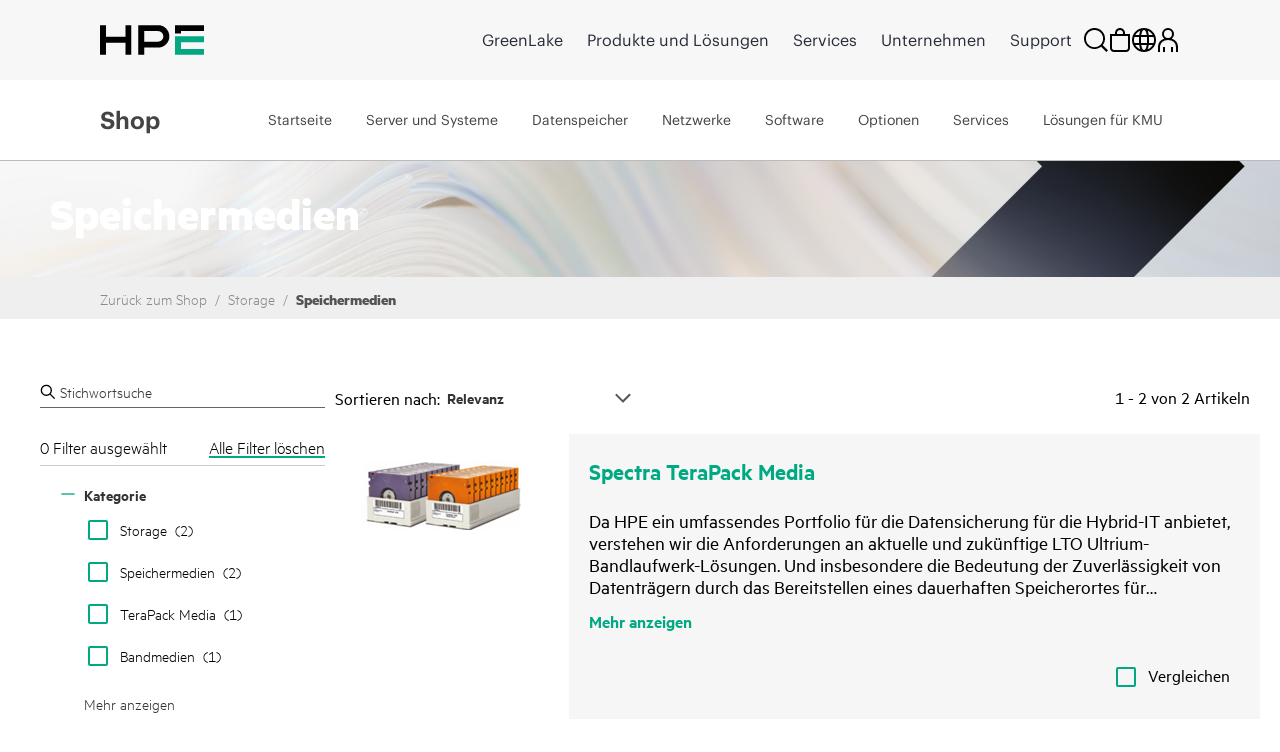

--- FILE ---
content_type: application/javascript
request_url: https://www.hpe.com/global/metrics/bootstrap/prod_wsdk_buy.js
body_size: 64419
content:
(()=>{"use strict";let e,t,n,r,i,a,o,s,l;var d,c,u,m,p,h,g,f={117:e=>{var t=function(e){var t={};if(!e||"string"!=typeof e)return t;var n=new URLSearchParams(e.trim().replace(/^[?#&]/,"")),r=n.keys();do{var i=r.next(),a=i.value;if(a){var o=n.getAll(a);1===o.length?t[a]=o[0]:t[a]=o}}while(!1===i.done)return t},n=function(e){var t="{{space}}",n=new URLSearchParams;return Object.keys(e).forEach(function(r){var i=e[r];"string"==typeof e[r]?i=i.replace(/ /g,t):["object","undefined"].includes(typeof i)&&!Array.isArray(i)&&(i=""),Array.isArray(i)?i.forEach(function(e){n.append(r,e)}):n.append(r,i)}),n.toString().replace(RegExp(encodeURIComponent(t),"g"),"%20")};e.exports={parse:function(e){return t(e)},stringify:function(e){return n(e)}}}},v={};function y(e){var t=v[e];if(void 0!==t)return t.exports;var n=v[e]={exports:{}};return f[e](n,n.exports,y),n.exports}y.d=(e,t)=>{for(var n in t)y.o(t,n)&&!y.o(e,n)&&Object.defineProperty(e,n,{enumerable:!0,get:t[n]})},y.o=(e,t)=>Object.prototype.hasOwnProperty.call(e,t),y.r=e=>{"undefined"!=typeof Symbol&&Symbol.toStringTag&&Object.defineProperty(e,Symbol.toStringTag,{value:"Module"}),Object.defineProperty(e,"__esModule",{value:!0})};var w={};y.r(w),y.d(w,{context:()=>ni,dataCollector:()=>no,identity:()=>nE,libraryInfo:()=>nS});var b={};y.r(b),y.d(b,{activityCollector:()=>n3,advertising:()=>oP,audiences:()=>n6,consent:()=>ri,eventMerge:()=>rs,mediaAnalyticsBridge:()=>r_,personalization:()=>aw,pushNotifications:()=>oM,rulesEngine:()=>a2,streamingMedia:()=>a4});class E{constructor(e){!function(e,t,n){t in e?Object.defineProperty(e,t,{value:n,enumerable:!0,configurable:!0,writable:!0}):e[t]=n}(this,"reporter",void 0),this.reporter=e}}class I extends E{info(){}log(){}debug(){}warn(){}error(){}success(){}}let S=e=>null!=e&&!Array.isArray(e)&&"object"==typeof e,C=e=>{let t="=".repeat((4-e.length%4)%4),n=atob((e+t).replace(/-/g,"+").replace(/_/g,"/"));return Uint8Array.from(n,e=>e.codePointAt(0))},k=(e,t={})=>{let{urlSafe:n=!1}=t||{},r=btoa(String.fromCharCode(...e));return n?r.replace(/\+/g,"-").replace(/\//g,"_").replace(/=/g,""):r};function D(e){for(var t=1;t<arguments.length;t++){var n=arguments[t];for(var r in n)e[r]=n[r]}return e}var P=function e(t,n){function r(e,r,i){if("undefined"!=typeof document){"number"==typeof(i=D({},n,i)).expires&&(i.expires=new Date(Date.now()+864e5*i.expires)),i.expires&&(i.expires=i.expires.toUTCString()),e=encodeURIComponent(e).replace(/%(2[346B]|5E|60|7C)/g,decodeURIComponent).replace(/[()]/g,escape);var a="";for(var o in i)i[o]&&(a+="; "+o,!0!==i[o]&&(a+="="+i[o].split(";")[0]));return document.cookie=e+"="+t.write(r,e)+a}}return Object.create({set:r,get:function(e){if("undefined"!=typeof document&&(!arguments.length||e)){for(var n=document.cookie?document.cookie.split("; "):[],r={},i=0;i<n.length;i++){var a=n[i].split("="),o=a.slice(1).join("=");try{var s=decodeURIComponent(a[0]);if(r[s]=t.read(o,s),e===s)break}catch(e){}}return e?r[e]:r}},remove:function(e,t){r(e,"",D({},t,{expires:-1}))},withAttributes:function(t){return e(this.converter,D({},this.attributes,t))},withConverter:function(t){return e(D({},this.converter,t),this.attributes)}},{attributes:{value:Object.freeze(n)},converter:{value:Object.freeze(t)}})}({read:function(e){return'"'===e[0]&&(e=e.slice(1,-1)),e.replace(/(%[\dA-F]{2})+/gi,decodeURIComponent)},write:function(e){return encodeURIComponent(e).replace(/%(2[346BF]|3[AC-F]|40|5[BDE]|60|7[BCD])/g,decodeURIComponent)}},{path:"/"});let A={get:P.get.bind(P),set:P.set.bind(P),remove:P.remove.bind(P),withConverter:P.withConverter.bind(P)},N=(e,t)=>{Object.keys(t).forEach(n=>{S(e[n])&&S(t[n])?N(e[n],t[n]):e[n]=t[n]})},T=(e,...t)=>{if(null==e)throw TypeError('deepAssign "target" cannot be null or undefined');let n=Object(e);return t.forEach(e=>N(n,Object(e))),n},_=(e,t)=>n=>{T(t.split(".").reduce((e,t)=>(e[t]=e[t]||{},e[t]),e),n)},O=()=>{let e=[];return{add(t){e.push(t)},call:(...t)=>Promise.all(e.map(e=>e(...t)))}},R=({logger:e,cookieJar:t})=>({...t,set:(n,r,i)=>(e.info("Setting cookie",{name:n,value:r,...i}),t.set(n,r,i))}),L=()=>{let e={};return e.promise=new Promise((t,n)=>{e.resolve=t,e.reject=n}),e},x=(e,t)=>e===t,$=(e,t)=>e.appendChild(t),M=(e,t={},n={},r=[],i=document)=>{let a=i.createElement(e);return Object.keys(t).forEach(e=>{a.setAttribute(e,t[e])}),Object.keys(n).forEach(e=>{if("style"===e&&S(n[e])){let t=n[e];Object.keys(t).forEach(e=>{a.style[e]=t[e]})}else a[e]=n[e]}),r.forEach(e=>$(a,e)),a},j="STYLE",U="SCRIPT",q=({src:e,currentDocument:t=document})=>new Promise((n,r)=>{M("IMG",{src:e},{onload:n,onerror:r,onabort:r},[],t)}),V=e=>Array.isArray(e)&&e.length>0,B=e=>Array.isArray(e)?e:null==e?[]:[].slice.call(e),F=/^\s*>/,z=(e,t)=>F.test(t)?B(e.querySelectorAll(`:scope ${t}`)):B(e.querySelectorAll(t)),J=":shadow",H=(e,t)=>{if(!t.startsWith(">"))return t;let n=e instanceof Element||e instanceof Document?":scope":":host";return`${n} ${t}`},Y=(e,t=document)=>-1===e.indexOf(J)?z(t,e):((e,t)=>{let n=t.split(J);if(n.length<2)return z(e,t);let r=e;for(let e=0;e<n.length;e+=1){let t=n[e].trim();if(""===t&&r.shadowRoot){r=r.shadowRoot;continue}let i=H(r,t),a=z(r,i);if(0===a.length||!a[0]||!a[0].shadowRoot)return a;r=a[0].shadowRoot}})(t,e),G="MutationObserver",W={childList:!0,subtree:!0},K=5e3,X=e=>Error(`Could not find: ${e}`),Q=e=>new Promise(e),Z=(e,t=Y,n=K,r=window,i=document)=>{let a=t(e);if(V(a))return Promise.resolve(a);if("function"==typeof r[G])return Q((a,o)=>{let s,l=new r[G](()=>{let n=t(e);V(n)&&(l.disconnect(),s&&clearTimeout(s),a(n))});s=setTimeout(()=>{l.disconnect(),o(X(e))},n),l.observe(i,W)});if("visible"===i.visibilityState)return Q((i,a)=>{let o=()=>{let n=t(e);V(n)?i(n):r.requestAnimationFrame(o)};o(),setTimeout(()=>{a(X(e))},n)});return Q((r,i)=>{let a=()=>{let n=t(e);V(n)?r(n):setTimeout(a,100)};a(),setTimeout(()=>{i(X(e))},n)})},ee=(t=document)=>{if(void 0===e){let n=t.querySelector("[nonce]");e=n&&(n.nonce||n.getAttribute("nonce"))}return e},et=(e,t={})=>document.querySelector(`script[src="${e}"]`)?(t.onLoad&&t.onLoad(),Promise.resolve()):new Promise((n,r)=>{let{attributes:i={},onLoad:a,onError:o}=t,s=M("script",{type:"text/javascript",src:e,async:!0,...ee()&&{nonce:ee()},...i},{onload:()=>{a&&a(),n()},onerror:()=>{let t=Error(`Failed to load script: ${e}`);o&&o(t),r(t)}}),l=()=>{let e=document.head||document.body;if(e)$(e,s);else{let e=Error("Neither <head> nor <body> available for script insertion.");o&&o(e),r(e)}};"loading"===document.readyState?document.addEventListener("DOMContentLoaded",l):l()}),en=e=>{let t=e.parentNode;return t?t.removeChild(e):null},er={name:"Adobe Alloy"},ei={style:{display:"none",width:0,height:0}},ea=e=>(e=>{let t=0x811c9dc5,n=new TextEncoder().encode(e);for(let e=0;e<n.length;e+=1)t^=n[e],t=Math.imul(t,0x1000193);return t>>>0})(e).toString(16).padStart(8,"0"),eo="com.adobe.alloy.",es=(e,t)=>e.slice(-t),el=`${eo}getTld`,ed="kndctr",ec=(e,t)=>`${ed}_${e.replace("@","_")}_${t}`,eu=(e,t)=>{let n={};return e.forEach(e=>{let r=t(e);n[r]||(n[r]=[]),n[r].push(e)}),n},em="Chrome",ep="Edge",eh="EdgeChromium",eg="Unknown",ef=e=>{let t,n=!1;return()=>(n||(n=!0,t=e()),t)},ev=[em,ep,eh,"IE",eg],ey=({getBrowser:e})=>ef(()=>ev.includes(e())),ew=({orgId:e})=>{let t=ec(e,"identity");return()=>!!A.get(t)},eb=(e,t,n)=>({getItem(r){try{return e[t].getItem(n+r)}catch{return null}},setItem(r,i){try{return e[t].setItem(n+r,i),!0}catch{return!1}},clear(){try{return Object.keys(e[t]).forEach(r=>{r.startsWith(n)&&e[t].removeItem(r)}),!0}catch{return!1}}}),eE=e=>t=>{let n=eo+t;return{session:eb(e,"sessionStorage",n),persistent:eb(e,"localStorage",n)}},eI=e=>S(e)&&0===Object.keys(e).length,eS=e=>"number"==typeof e&&!Number.isNaN(e),eC=e=>{let t=parseInt(e,10);return eS(t)&&e===t},ek=e=>"string"==typeof e&&e.length>0,eD=()=>{},eP=(e,t)=>null!=e&&S(e)?Object.keys(e).reduce((n,r)=>{let i=e[r];if(S(i)){let e=eP(i,t);return eI(e)?n:{...n,[r]:e}}return t(i)?{...n,[r]:i}:n},{}):e;var eA=y(117);let eN=e=>Array.isArray(e)?e.map(e=>eN(e)):"object"==typeof e&&null!==e?Object.keys(e).sort().reduce((t,n)=>(t[n]=eN(e[n]),t),{}):e,eT=e=>e instanceof Error?e:Error(e),e_=({error:e,message:t})=>{try{e.message=t}catch{}},eO=({error:e,message:t})=>{let n=eT(e),r=`${t}
Caused by: ${n.message}`;return e_({error:n,message:r}),n},eR=(e,t)=>{if(eS(e)||"string"==typeof e){let t=Math.round(Number(e));if(!Number.isNaN(t))return t}return t},eL=(e,t,n)=>`${e}`.padStart(t,n),ex="undefined"!=typeof crypto&&crypto.randomUUID&&crypto.randomUUID.bind(crypto),e$=new Uint8Array(16),eM=[];for(let e=0;e<256;++e)eM.push((e+256).toString(16).slice(1));let ej=function(e,n,r){if(ex&&!n&&!e)return ex();let i=(e=e||{}).random??e.rng?.()??function(){if(!t){if("undefined"==typeof crypto||!crypto.getRandomValues)throw Error("crypto.getRandomValues() not supported. See https://github.com/uuidjs/uuid#getrandomvalues-not-supported");t=crypto.getRandomValues.bind(crypto)}return t(e$)}();if(i.length<16)throw Error("Random bytes length must be >= 16");if(i[6]=15&i[6]|64,i[8]=63&i[8]|128,n){if((r=r||0)<0||r+16>n.length)throw RangeError(`UUID byte range ${r}:${r+15} is out of buffer bounds`);for(let e=0;e<16;++e)n[r+e]=i[e];return n}return function(e,t=0){return(eM[e[t+0]]+eM[e[t+1]]+eM[e[t+2]]+eM[e[t+3]]+"-"+eM[e[t+4]]+eM[e[t+5]]+"-"+eM[e[t+6]]+eM[e[t+7]]+"-"+eM[e[t+8]]+eM[e[t+9]]+"-"+eM[e[t+10]]+eM[e[t+11]]+eM[e[t+12]]+eM[e[t+13]]+eM[e[t+14]]+eM[e[t+15]]).toLowerCase()}(i)},eU=e=>function(t,n){return null==t?t:e.call(this,t,n)},eq=(e,t)=>function(n,r){return t.call(this,e.call(this,n,r),r)},eV=(e,t,n)=>Object.assign(eq(e,t),e,n),eB=(e,t,n)=>Object.assign(eq(e,eU(t)),e,n),eF=(e,t,n,r)=>{if(!e)throw Error(`'${n}': Expected ${r}, but got ${JSON.stringify(t)}.`)},ez=(e,t)=>(eF("boolean"==typeof e,e,t,"true or false"),e),eJ=(e,t)=>(eF("function"==typeof e,e,t,"a function"),e),eH=(e,t)=>(n,r)=>(eF(n>=t,n,r,`${e} greater than or equal to ${t}`),n),eY=e=>(t,n)=>(S(t)?eF(!eI(t),t,n,e):eF(t.length>0,t,n,e),t),eG=/^[a-z0-9.-]{1,}$/i,eW=(e,t)=>(eF(eG.test(e),e,t,"a valid domain"),e),eK=(e,t)=>(eF(eC(e),e,t,"an integer"),e),eX=(e,t)=>(eF(eS(e),e,t,"a number"),e),eQ=(e,t)=>(eF((e=>{try{return null!==RegExp(e)}catch{return!1}})(e),e,t,"a regular expression"),e),eZ=(e,t)=>{if(null==e)throw Error(`'${t}' is a required option`);return e},e0=(e,t)=>(eF("string"==typeof e,e,t,"a string"),e),e1=e=>e;e1.default=function(e){return eV(this,t=>null==t?e:t)},e1.required=function(){return eV(this,eZ)},e1.deprecated=function(e){return eV(this,((e="This field has been deprecated")=>function(t,n){let r=e;return void 0!==t&&(n&&(r=`'${n}': ${r}`),this&&this.logger&&this.logger.warn(r)),t})(e))};let e2=function(){return eB(this,eW)},e5=function(e){return eB(this,eH("an integer",e))},e3=function(e){return eB(this,eH("a number",e))},e4=function(e){return eB(this,(t,n)=>(eF(t<=e,t,n,`a number less than or equal to ${e}`),t))},e6=function(){return eB(this,eK,{minimum:e5})},e9=function(){return eB(this,eY("a non-empty string"))},e7=function(){return eB(this,eY("a non-empty array"))},e8=function(){return eB(this,eY("a non-empty object"))},te=function(){return eB(this,eQ)},tt=function(e){return eB(this,(t,n)=>(eF(e.test(t),t,n,`does not match the ${e.toString()}`),t))},tn=function(){let e;return eB(this,(e=[],(t,n)=>(eF(-1===e.indexOf(t),t,n,"a unique value across instances"),e.push(t),t)))},tr=function(){return eB(this,(e,t)=>(eF((e=>{let t=Object.create(null);for(let n=0;n<e.length;n+=1){let r=e[n];if(r in t)return!1;t[r]=!0}return!0})(e),e,t,"array values to be unique"),e))},ti=e=>({noUnknownFields:function(){return eB(this,(t,n)=>{let r=[];if(Object.keys(t).forEach(t=>{if(!e[t]){let e=n?`${n}.${t}`:t;r.push(`'${e}': Unknown field.`)}}),r.length)throw Error(r.join(`
`));return t})},nonEmpty:e8,concat:function(t){let n={...e,...t.schema};return eB(this,t,ti(n))},renamed:function(e,t,n){var r;let i,a;return Object.assign((i=eU(function(r,i){eF(S(r),r,i,"an object");let{[e]:a,[n]:o,...s}=r,l=t(a,i);if(void 0!==l){let t=`The field '${e}' is deprecated. Use '${n}' instead.`;if(i&&(t=`'${i}': ${t}`),void 0!==o&&o!==l)throw Error(t);this&&this.logger&&this.logger.warn(t)}return{[n]:o||l,...s}}),a=this,function(e,t){let n=[],r=[i,a].reduce((e,r)=>{try{return r.call(this,e,t)}catch(t){return n.push(t),e}},e);if(n.length)throw Error(n.join(`
`));return r}),this,r)},schema:e}),ta=(function(e,t){return eV(this,function(n,r){let i;return eF(e.find(e=>{try{return i=e.call(this,n,r),!0}catch{return!1}}),n,r,t),i})}).bind(e1),to=(function(){return this}).bind(e1),ts=(function(e){return eB(this,function(t,n){eF(Array.isArray(t),t,n,"an array");let r=[],i=t.map((i,a)=>{try{return e.call(this,i,`${n}[${a}]`,t)}catch(e){r.push(e.message);return}});if(r.length)throw Error(r.join(`
`));return i},{nonEmpty:e7,uniqueItems:tr})}).bind(e1),tl=(function(){return eB(this,ez)}).bind(e1),td=(function(){return eB(this,eJ)}).bind(e1),tc=(function(e){return eB(this,(t,n)=>(eF(t===e,t,n,`${e}`),t))}).bind(e1),tu=(function(){return eB(this,eX,{minimum:e3,maximum:e4,integer:e6,unique:tn})}).bind(e1),tm=(function(e){return eB(this,function(t,n){eF(S(t),t,n,"an object");let r=[],i={};if(Object.keys(t).forEach(a=>{let o=t[a],s=n?`${n}.${a}`:a;try{let t=e.call(this,o,s);void 0!==t&&(i[a]=t)}catch(e){r.push(e.message)}}),r.length)throw Error(r.join(`
`));return i},{nonEmpty:e8})}).bind(e1),tp=(function(e){return eB(this,function(t,n){eF(S(t),t,n,"an object");let r=[],i={};if(Object.keys(e).forEach(a=>{let o=t[a],s=e[a],l=n?`${n}.${a}`:a;try{let e=s.call(this,o,l);void 0!==e&&(i[a]=e)}catch(e){r.push(e.message)}}),Object.keys(t).forEach(e=>{Object.prototype.hasOwnProperty.call(i,e)||(i[e]=t[e])}),r.length)throw Error(r.join(`
`));return i},ti(e))}).bind(e1),th=(function(){return eB(this,e0,{regexp:te,domain:e2,nonEmpty:e9,unique:tn,matches:tt})}).bind(e1),tg=function(...e){return ta(e.map(tc),`one of these values: ${JSON.stringify(e)}`)},tf=tm(ts(tp({authenticatedState:tg("ambiguous","authenticated","loggedOut"),id:th(),namespace:tp({code:th()}).noUnknownFields(),primary:tl(),xid:th()}).noUnknownFields()).required()),tv=tp({}),ty="alloy_debug",tw=["onComponentsRegistered","onBeforeEvent","onBeforeRequest","onResponse","onRequestFailure","onClick","onDecision"],tb=(e,t)=>(...n)=>{let r;try{r=e(...n)}catch(e){throw eO({error:e,message:t})}return r instanceof Promise&&(r=r.catch(e=>{throw eO({error:e,message:t})})),r},tE=(e,t)=>{let n,r=0,i=0;do{if(t<0||t+i>=e.length)throw Error("Invalid varint: buffer ended unexpectedly");if(r|=(127&(n=e[t+i]))<<7*i,(i+=1)>10)throw Error("Invalid varint: too long")}while(128&n)return{value:r,length:i}},tI=Object.freeze({VARINT:0,I64:1,LEN:2,SGROUP:3,EGROUP:4,I32:5}),tS="pending",tC="disabled",tk="wait",tD="auto",tP="general",tA="declinedConsent",tN="default",tT="initial",t_=e=>{let t=Error(e);return t.code=tA,t.message=e,t},tO=e=>e&&e._experience&&e._experience.decisioning&&V(e._experience.decisioning.propositions)?e._experience.decisioning.propositions:[],tR=()=>{let e,t,n={},r=!1,i=!1,a=!0,o=e=>{if(i)throw Error(`${e} cannot be called after event is finalized.`)},s={hasQuery(){return Object.prototype.hasOwnProperty.call(this.getContent(),"query")},getContent(){let r=JSON.parse(JSON.stringify(n));return e&&T(r,{xdm:e}),t&&T(r,{data:t}),r},setUserXdm(t){o("setUserXdm"),e=t},setUserData(e){o("setUserData"),t=e},mergeXdm(e){o("mergeXdm"),e&&T(n,{xdm:e})},mergeData(e){o("mergeData"),e&&T(n,{data:e})},mergeMeta(e){o("mergeMeta"),e&&T(n,{meta:e})},mergeQuery(e){o("mergeQuery"),e&&T(n,{query:e})},documentMayUnload(){r=!0},finalize(r){if(i)return;let o=((e,t=x)=>e.filter((n,r)=>((e,t,n)=>{for(let r=0;r<e.length;r+=1)if(n(e[r],t))return r;return -1})(e,n,t)===r))([...tO(e),...tO(n.xdm)],(e,t)=>e===t||e.id&&t.id&&e.id===t.id&&e.scope&&t.scope&&e.scope===t.scope);if(e&&this.mergeXdm(e),o.length>0&&(n.xdm._experience.decisioning.propositions=o),t&&s.mergeData(t),i=!0,r){a=!1;let e={xdm:n.xdm||{},data:n.data||{}};a=!1!==r(e),n.xdm=e.xdm||{},n.data=e.data||{},eI(n.xdm)&&delete n.xdm,eI(n.data)&&delete n.data}},getDocumentMayUnload:()=>r,isEmpty:()=>eI(n)&&(!e||eI(e))&&(!t||eI(t)),shouldSend:()=>a,getViewName(){if(e&&e.web&&e.web.webPageDetails)return e.web.webPageDetails.viewName},toJSON(){if(!i)throw Error("toJSON called before finalize");return n}};return s},tL="configure",tx="setDebug",t$=({command:e,options:t})=>{let{commandName:n,documentationUri:r="https://adobe.ly/3sHgQHb",optionsValidator:i}=e,a=t;if(i)try{a=i(t)}catch(e){throw Error(`Invalid ${n} command options:
	 - ${e} For command documentation see: ${r}`)}return a},tM=e=>({...e}),tj=({errorPrefix:e,logger:t})=>(n,r)=>{let i=eT(n);if(i.code===tA)return t.warn(`The ${r} could not fully complete. ${i.message}`),{};throw e_({error:i,message:`${e} ${i.message}`}),i},tU="__view__",tq=e=>(t,n)=>{e.xdm=e.xdm||{},e.xdm.identityMap=e.xdm.identityMap||{},e.xdm.identityMap[t]=e.xdm.identityMap[t]||[],e.xdm.identityMap[t].push(n)},tV=e=>{let{payload:t,getAction:n,getUseSendBeacon:r,datastreamIdOverride:i,edgeSubPath:a}=e,o=ej(),s=!1,l=!1;return{getId:()=>o,getPayload:()=>t,getAction:()=>n({isIdentityEstablished:l}),getDatastreamIdOverride:()=>i,getUseSendBeacon:()=>r({isIdentityEstablished:l}),getEdgeSubPath:()=>a||"",getUseIdThirdPartyDomain:()=>s,setUseIdThirdPartyDomain(){s=!0},setIsIdentityEstablished(){l=!0}}},tB=({payload:e,datastreamIdOverride:t})=>{let n=({isIdentityEstablished:t})=>e.getDocumentMayUnload()&&t;return tV({payload:e,getAction:({isIdentityEstablished:e})=>n({isIdentityEstablished:e})?"collect":"interact",getUseSendBeacon:n,datastreamIdOverride:t})},tF=e=>{let{content:t,addIdentity:n,hasIdentity:r}=e,i=e=>{Object.assign("meta.configOverrides".split(".").reduce((e,t)=>(e[t]=e[t]||{},e[t]),t),e)};return{mergeMeta:_(t,"meta"),mergeState:_(t,"meta.state"),mergeQuery:_(t,"query"),mergeConfigOverride:e=>i((e=>{if(null==e||"object"!=typeof e)return null;let t=eP(e,e=>null!=e&&!!("boolean"==typeof e||eS(e)||ek(e)||V(e)));return eI(t)?null:t})(e)),addIdentity:n,hasIdentity:r,toJSON:()=>t}},tz=e=>t=>(e.xdm&&e.xdm.identityMap&&e.xdm.identityMap[t])!==void 0,tJ=()=>{let e={};return{...tF({content:e,addIdentity:tq(e),hasIdentity:tz(e)}),addEvent:t=>{e.events=e.events||[],e.events.push(t)},getDocumentMayUnload:()=>(e.events||[]).some(e=>e.getDocumentMayUnload())}},tH=({localConfigOverrides:e,globalConfigOverrides:t,payload:n})=>{let r={payload:n},{datastreamId:i,...a}=e||{};return i&&(r.datastreamIdOverride=i),t&&!eI(t)&&n.mergeConfigOverride(t),a&&!eI(a)&&n.mergeConfigOverride(a),r},tY="clientId",tG="Event was canceled because the onBeforeEventSend callback returned false.",tW=e=>((...e)=>e.length<2?Object.assign(...e):e.reduce((e,t)=>(S(t)&&Object.keys(t).forEach(n=>{Array.isArray(t[n])?Array.isArray(e[n])?e[n].push(...t[n]):e[n]=[...t[n]]:e[n]=t[n]}),e)))({},...e.shift()||[],...e.shift()||[],...e),tK=e=>t=>{let n=()=>{throw t};return e.call({error:t}).then(n,n)},tX="The server responded with a",tQ=[429,503,502,504],tZ=({response:e,retriesAttempted:t})=>t<3&&tQ.includes(e.statusCode),t0=({response:e,retriesAttempted:t})=>{let n,r,i,a=(e=>{let t,n=e.getHeader("Retry-After");if(n){let e=parseInt(n,10);t=eC(e)?1e3*e:Math.max(0,new Date(n).getTime()-new Date().getTime())}return t})(e);return void 0===a&&(r=.3*(n=1e3+1e3*t),a=Math.round((i=n-r)+Math.random()*(n+r-i))),a},t1=e=>t=>{T(t,{timestamp:e().toISOString()})},t2="2.30.0",t5=[["architecture","string"],["bitness","string"],["model","string"],["platformVersion","string"],["wow64","boolean"]],t3=(i=window,e=>{T(e,{web:{webPageDetails:{URL:i.location.href||i.location},webReferrer:{URL:i.document.referrer}}})}),t4=(a=window,e=>{let{screen:{width:t,height:n}}=a,r={},i=eR(n);i>=0&&(r.screenHeight=i);let o=eR(t);o>=0&&(r.screenWidth=o);let s=(e=>{let{screen:{orientation:t}}=e;if(null==t||null==t.type)return null;let n=t.type.split("-");return 0===n.length||"portrait"!==n[0]&&"landscape"!==n[0]?null:n[0]})(a)||(e=>{if("function"==typeof e.matchMedia){if(e.matchMedia("(orientation: portrait)").matches)return"portrait";if(e.matchMedia("(orientation: landscape)").matches)return"landscape"}return null})(a);s&&(r.screenOrientation=s),Object.keys(r).length>0&&T(e,{device:r})}),t6=(o=window,e=>{let{document:{documentElement:{clientWidth:t,clientHeight:n}={}}}=o,r={type:"browser"},i=eR(t);i>=0&&(r.browserDetails={viewportWidth:i});let a=eR(n);a>=0&&(r.browserDetails=r.browserDetails||{},r.browserDetails.viewportHeight=a),T(e,{environment:r})}),t9=(s=()=>new Date,e=>{let t,n,r,i,a,o,l,d,c,u,m=s(),p={},h=eR(m.getTimezoneOffset());void 0!==h&&(p.localTimezoneOffset=h),(void 0===h||6e3>Math.abs(h))&&(t=m.getFullYear(),n=eL(m.getMonth()+1,2,"0"),r=eL(m.getDate(),2,"0"),i=eL(m.getHours(),2,"0"),a=eL(m.getMinutes(),2,"0"),o=eL(m.getSeconds(),2,"0"),l=eL(m.getMilliseconds(),3,"0"),c=eL(Math.floor(Math.abs(d=eR(m.getTimezoneOffset(),0))/60),2,"0"),u=eL(Math.abs(d)%60,2,"0"),p.localTime=`${t}-${n}-${r}T${i}:${a}:${o}.${l}${d>0?"-":"+"}${c}:${u}`),T(e,{placeContext:p})}),t7=t1(()=>new Date),t8="userAgentData"in(l=navigator)?(e,t)=>{try{return l.userAgentData.getHighEntropyValues(t5.map(e=>e[0])).then(t=>{let n={};t5.forEach(([e,r])=>{Object.prototype.hasOwnProperty.call(t,e)&&typeof t[e]===r&&(n[e]=t[e])}),T(e,{environment:{browserDetails:{userAgentClientHints:n}}})})}catch(e){return t.warn(`Unable to collect user-agent client hints. ${e.message}`),eD}}:eD,ne={web:t3,device:t4,environment:t6,placeContext:t9},nt={...ne,highEntropyUserAgentHints:t8},nn=[t7,e=>{T(e,{implementationDetails:{name:"https://ns.adobe.com/experience/alloy",version:t2,environment:"browser"}})}],nr=({config:e,logger:t})=>{let n;return n=e.context.flatMap((e,n)=>nt[e]?[nt[e]]:(t.warn(`Invalid context[${n}]: '${e}' is not available.`),[])).concat(nn),{namespace:"Context",lifecycle:{onBeforeEvent({event:e}){let r={};return Promise.all(n.map(e=>Promise.resolve(e(r,t)))).then(()=>e.mergeXdm(r))}}}};nr.namespace="Context",nr.configValidators=tp({context:ts(th()).default(Object.keys(ne))});let ni=nr,na=({eventManager:e,logger:t})=>({commands:{sendEvent:{documentationUri:"https://adobe.ly/3GQ3Q7t",optionsValidator:e=>(({options:e})=>tp({type:th(),xdm:tp({eventType:th(),identityMap:tf}),data:tp({}),documentUnloading:tl(),renderDecisions:tl(),decisionScopes:ts(th()).uniqueItems(),personalization:tp({decisionScopes:ts(th()).uniqueItems(),surfaces:ts(th()).uniqueItems(),sendDisplayEvent:tl().default(!0),includeRenderedPropositions:tl().default(!1),defaultPersonalizationEnabled:tl(),decisionContext:tp({})}).default({sendDisplayEvent:!0}),datasetId:th(),mergeId:th(),edgeConfigOverrides:tv,advertising:tp({handleAdvertisingData:tg(tC,tk,tD).default(tC)})}).required().noUnknownFields()(e))({options:e}),run:n=>{let{xdm:r,data:i,documentUnloading:a,type:o,mergeId:s,datasetId:l,edgeConfigOverrides:d,...c}=n,u=e.createEvent();return a&&u.documentMayUnload(),u.setUserXdm(r),u.setUserData(i),o&&u.mergeXdm({eventType:o}),s&&u.mergeXdm({eventMergeId:s}),d&&(c.edgeConfigOverrides=d),l&&(t.warn("The 'datasetId' option has been deprecated. Please use 'edgeConfigOverrides.com_adobe_experience_platform.datasets.event.datasetId' instead."),c.edgeConfigOverrides=d||{},T(c.edgeConfigOverrides,{com_adobe_experience_platform:{datasets:{event:{datasetId:l}}}})),e.sendEvent(u,c)}},applyResponse:{documentationUri:"",optionsValidator:e=>(({options:e})=>tp({renderDecisions:tl(),responseHeaders:tm(th().required()),responseBody:tp({handle:ts(tp({type:th().required(),payload:to().required()})).required()}).required(),personalization:tp({sendDisplayEvent:tl().default(!0),decisionContext:tp({})}).default({sendDisplayEvent:!0})}).noUnknownFields()(e))({options:e}),run:t=>{let{renderDecisions:n=!1,decisionContext:r={},responseHeaders:i={},responseBody:a={handle:[]},personalization:o}=t,s=e.createEvent();return e.applyResponse(s,{renderDecisions:n,decisionContext:r,responseHeaders:i,responseBody:a,personalization:o})}}}});na.namespace="DataCollector";let no=na,ns=(e,t)=>`ID sync ${t?"succeeded":"failed"}: ${e.spec.url}`,nl=tp({thirdPartyCookiesEnabled:tl().default(!0),idMigrationEnabled:tl().default(!0)}),nd=tp({url:th().required().nonEmpty(),edgeConfigOverrides:tv}).required().noUnknownFields(),nc="ECID",nu=({logger:e})=>new Promise((t,n)=>{if(S(window.adobe)&&S(window.adobe.optIn)){let r=window.adobe.optIn;e.info("Delaying request while waiting for legacy opt-in to let Visitor retrieve ECID from server."),r.fetchPermissions(()=>{r.isApproved([r.Categories.ECID])?(e.info("Received legacy opt-in approval to let Visitor retrieve ECID from server."),t()):n(Error("Legacy opt-in was declined."))},!0)}else t()}),nm="CORE",np=e=>{try{return decodeURIComponent(e)}catch{return""}},nh=(e,t)=>{e.addIdentity(nc,{id:t})},ng=e=>e.getPayloadsByType("identity:result").reduce((e,t)=>(t.namespace&&t.namespace.code&&(e[t.namespace.code]=t.id),e),{}),nf=({payload:e,datastreamIdOverride:t})=>tV({payload:e,datastreamIdOverride:t,getAction:()=>"identity/acquire",getUseSendBeacon:()=>!1}),nv=e=>{let t={query:{identity:{fetch:e}}};return tF({content:t,addIdentity:tq(t),hasIdentity:tz(t)})},ny=/^([^?#]*)(\??[^#]*)(#?.*)$/,nw=tp({namespaces:ts(tg(nc,nm)).nonEmpty().uniqueItems().default([nc]),edgeConfigOverrides:tv}).noUnknownFields().default({namespaces:[nc]}),nb=({config:e,logger:t,consent:n,fireReferrerHideableImage:r,sendEdgeNetworkRequest:i,apexDomain:a,getBrowser:o,identity:s})=>{let{orgId:l,thirdPartyCookiesEnabled:d,edgeConfigOverrides:c}=e,u=(({config:e,getEcidFromVisitor:t,apexDomain:n,isPageSsl:r,cookieJar:i})=>{let{idMigrationEnabled:a,orgId:o}=e,s=`AMCV_${o}`,l=()=>{let e=null,t=i.get("s_ecid")||i.get(s);if(t){let n=t.match(/(^|\|)MCMID\|(\d+)($|\|)/);n&&(e=n[2])}return e};return{getEcid(){if(a){let e=l();return e?Promise.resolve(e):t()}return Promise.resolve()},setEcid(e){a&&l()!==e&&i.set(s,`MCMID|${e}`,{domain:n,expires:390,...r?{sameSite:"none",secure:!0}:{}})}}})({config:e,getEcidFromVisitor:(({logger:e,orgId:t,awaitVisitorOptIn:n})=>()=>{let r,i="function"==typeof(r=window.Visitor)&&"function"==typeof r.getInstance&&r;return i?n({logger:e}).then(()=>(e.info("Delaying request while using Visitor to retrieve ECID from server."),new Promise(n=>{i.getInstance(t,{}).getMarketingCloudVisitorID(t=>{e.info("Resuming previously delayed request that was waiting for ECID from Visitor."),n(t)},!0)}))).catch(t=>{t?e.info(`${t.message}, retrieving ECID from experience edge`):e.info("An error occurred while obtaining the ECID from Visitor.")}):Promise.resolve()})({logger:t,orgId:l,awaitVisitorOptIn:nu}),apexDomain:a,cookieJar:R({logger:t,cookieJar:A}),isPageSsl:"https:"===window.location.protocol}),m=ew({orgId:l}),p=(({sendEdgeNetworkRequest:e,createIdentityRequestPayload:t,createIdentityRequest:n,globalConfigOverrides:r})=>({namespaces:i,edgeConfigOverrides:a}={})=>e({request:n(tH({payload:t(i),globalConfigOverrides:r,localConfigOverrides:a}))}))({sendEdgeNetworkRequest:i,createIdentityRequestPayload:nv,createIdentityRequest:nf,globalConfigOverrides:c}),h=ey({getBrowser:o}),g=(({thirdPartyCookiesEnabled:e,areThirdPartyCookiesSupportedByDefault:t})=>n=>{e&&t()&&n.setUseIdThirdPartyDomain()})({thirdPartyCookiesEnabled:d,areThirdPartyCookiesSupportedByDefault:h}),f=(({getLegacyEcid:e,addEcidToPayload:t})=>n=>n.hasIdentity(nc)?Promise.resolve():e().then(e=>{e&&t(n,e)}))({getLegacyEcid:u.getEcid,addEcidToPayload:nh}),v=(({locationSearch:e,dateProvider:t,orgId:n,logger:r})=>i=>{if(i.hasIdentity(nc))return;let a=eA.parse(e).adobe_mc;if(void 0===a)return;Array.isArray(a)&&(r.warn("Found multiple adobe_mc query string paramters, only using the last one."),a=a[a.length-1]);let o=a.split("|").reduce((e,t)=>{let[n,r]=t.split("=");return e[n]=np(r),e[n]=e[n].replace(/[^a-zA-Z0-9@.]/g,""),e},{}),s=parseInt(o.TS,10),l=o.MCMID,d=np(o.MCORGID);t().getTime()/1e3<=s+300&&d===n&&l?(r.info(`Found valid ECID identity ${l} from the adobe_mc query string parameter.`),i.addIdentity(nc,{id:l})):r.info("Detected invalid or expired adobe_mc query string parameter.")})({locationSearch:window.document.location.search,dateProvider:()=>new Date,orgId:l,logger:t}),y=(({doesIdentityCookieExist:e,orgId:t,logger:n})=>({onResponse:r,onRequestFailure:i})=>new Promise((a,o)=>{r(()=>{e()?a():(n.warn(`Identity cookie not found. This could be caused by any of the following issues:
	* The org ID ${t} configured in Alloy doesn't match the org ID specified in the edge configuration.
	* Experience edge was not able to set the identity cookie due to domain or cookie restrictions.
	* The request was canceled by the browser and not fully processed.`),o(Error("Identity cookie not found.")))}),i(()=>{e()?a():o(Error("Identity cookie not found."))})}))({doesIdentityCookieExist:m,orgId:l,logger:t}),w=(({doesIdentityCookieExist:e,setDomainForInitialIdentityPayload:t,addLegacyEcidToPayload:n,awaitIdentityCookie:r,logger:i})=>{let a,o=e=>(t(e),n(e.getPayload()));return({request:t,onResponse:n,onRequestFailure:s})=>{if(e())return t.setIsIdentityEstablished(),Promise.resolve();if(a){i.info("Delaying request while retrieving ECID from server.");let e=a;return(a=e.catch(()=>r({onResponse:n,onRequestFailure:s}))).catch(()=>{}),e.then(()=>{i.info("Resuming previously delayed request."),t.setIsIdentityEstablished()}).catch(()=>o(t))}return(a=r({onResponse:n,onRequestFailure:s})).catch(()=>{}),o(t)}})({doesIdentityCookieExist:m,setDomainForInitialIdentityPayload:g,addLegacyEcidToPayload:f,awaitIdentityCookie:y,logger:t}),b=(({processIdSyncs:e})=>t=>e(t.getPayloadsByType("identity:exchange")))({processIdSyncs:(({fireReferrerHideableImage:e,logger:t})=>n=>{let r=n.filter(e=>"url"===e.type);return r.length?Promise.all(r.map(n=>e(n.spec).then(()=>{t.info(ns(n,!0))}).catch(()=>{t.error(ns(n,!1))}))).then(eD):Promise.resolve()})({fireReferrerHideableImage:r,logger:t})}),E=(({dateProvider:e,orgId:t})=>(n,r)=>{let i=Math.round(e().getTime()/1e3),a=encodeURIComponent(`TS=${i}|MCMID=${n}|MCORGID=${encodeURIComponent(t)}`),[,o,s,l]=r.match(ny);return`${o}${s}${""===s?"?":"?"===s?"":"&"}adobe_mc=${a}${l}`})({dateProvider:()=>new Date,orgId:l,globalConfigOverrides:c}),I=(({thirdPartyCookiesEnabled:e})=>t=>{let n=nw(t);if(!e&&n.namespaces.includes(nm))throw Error(`namespaces: The ${nm} namespace cannot be requested when third-party cookies are disabled.`);return n})({thirdPartyCookiesEnabled:d});return(({addEcidQueryToPayload:e,addQueryStringIdentityToPayload:t,ensureSingleIdentity:n,setLegacyEcid:r,handleResponseForIdSyncs:i,getNamespacesFromResponse:a,getIdentity:o,consent:s,appendIdentityToUrl:l,logger:d,identity:c,getIdentityOptionsValidator:u})=>{let m,p={};return{lifecycle:{onBeforeRequest:({request:r,onResponse:i,onRequestFailure:a})=>(e(r.getPayload()),t(r.getPayload()),n({request:r,onResponse:i,onRequestFailure:a})),onResponse({response:e}){let t=a(e);return(!m||!m[nc])&&t&&t[nc]&&r(t[nc]),t&&Object.keys(t).length>0&&(m={...m,...t}),p={...p,...e.getEdge()},c.setIdentityAcquired(),i(e)}},commands:{getIdentity:{optionsValidator:u,run:e=>{let{namespaces:t}=e;return s.awaitConsent().then(()=>{if(m)return;let n=c.getEcidFromCookie();if(!(n&&t.includes(nc))||(m||(m={}),m[nc]=n,1!==t.length))return o(e)}).then(()=>({identity:t.reduce((e,t)=>(e[t]=m[t]||null,e),{}),edge:p}))}},appendIdentityToUrl:{optionsValidator:nd,run:e=>s.withConsent().then(()=>{if(m)return;let t=c.getEcidFromCookie();if(t){m||(m={}),m[nc]=t;return}return o(e)}).then(()=>({url:l(m[nc],e.url)})).catch(t=>(d.warn(`Unable to append identity to url. ${t.message}`),e))}}}})({addEcidQueryToPayload:(({thirdPartyCookiesEnabled:e,areThirdPartyCookiesSupportedByDefault:t})=>{let n={identity:{fetch:[nc]}};return e&&t()&&n.identity.fetch.push(nm),e=>{e.mergeQuery(n)}})({thirdPartyCookiesEnabled:d,areThirdPartyCookiesSupportedByDefault:h}),addQueryStringIdentityToPayload:v,ensureSingleIdentity:w,setLegacyEcid:u.setEcid,handleResponseForIdSyncs:b,getNamespacesFromResponse:ng,getIdentity:p,consent:n,identity:s,appendIdentityToUrl:E,logger:t,config:e,getIdentityOptionsValidator:I})};nb.namespace="Identity",nb.configValidators=nl;let nE=nb,nI=({config:e,componentRegistry:t})=>({commands:{getLibraryInfo:{run:()=>({libraryInfo:(({config:e,componentRegistry:t})=>{let n=[...t.getCommandNames(),tL,tx].sort(),r={...e};return Object.keys(e).forEach(t=>{let n=e[t];"function"==typeof n&&(r[t]=n.toString())}),{version:t2,configs:r,commands:n,components:t.getComponentNames()}})({config:e,componentRegistry:t})})}}});nI.namespace="LibraryInfo";let nS=nI,nC=eE(window),{console:nk,fetch:nD,navigator:nP}=window,nA=tp({debugEnabled:tl().default(!1),datastreamId:th().unique().required(),edgeDomain:th().domain().default("edge.adobedc.net"),edgeBasePath:th().nonEmpty().default("ee"),orgId:th().unique().required(),onBeforeEventSend:td().default(eD),edgeConfigOverrides:tv}).renamed("edgeConfigId",th().unique(),"datastreamId"),nN=((e,t)=>{let n="",r=e.location.hostname.toLowerCase().split("."),i=1;for(;i<r.length&&!t.get(el);)i+=1,n=es(r,i).join("."),t.set(el,el,{domain:n});return t.remove(el,{domain:n}),n})(window,A),nT=(({fetch:e})=>(t,n)=>e(t,{method:"POST",cache:"no-cache",credentials:"include",headers:{"Content-Type":"text/plain; charset=UTF-8"},referrerPolicy:"no-referrer-when-downgrade",body:n}).then(e=>e.text().then(t=>({statusCode:e.status,getHeader:t=>e.headers.get(t),body:t}))))({fetch:nD}),n_=(({appendNode:e=$,awaitSelector:t=Z,createNode:n=M,fireImage:r=q}={})=>{let i;return a=>{let{hideReferrer:o,url:s}=a;return o?(({src:a})=>t("BODY").then(([t])=>i||e(t,i=n("IFRAME",er,ei))).then(e=>r({src:a,currentDocument:e.contentWindow.document})))({src:s}):r({src:s})}})(),nO=(({window:e,createNamespacedStorage:t})=>{let n=t("validation.");return()=>{let t,r=eA.parse(e.location.search).adb_validation_sessionid;if(!r)return"";let i=((t=n.persistent.getItem(tY))||(t=ej(),n.persistent.setItem(tY,t)),t),a=`${r}|${i}`;return`&${eA.stringify({adobeAepValidationToken:a})}`}})({window,createNamespacedStorage:nC}),nR=(({userAgent:e})=>ef(()=>((e,t)=>{let n=Object.keys(e);for(let r=0;r<n.length;r+=1){let i=n[r];if(e[i].test(t))return i}return eg})({[ep]:/Edge\/([0-9\._]+)/,[eh]:/Edg\/([0-9\.]+)/,[em]:/(?!Chrom.*OPR)Chrom(?:e|ium)\/([0-9\.]+)(:?\s|$)/,Firefox:/Firefox\/([0-9\.]+)(?:\s|$)/,IE:/Trident\/7\.0.*rv\:([0-9\.]+).*\).*Gecko$/,Safari:/Version\/([0-9\._]+).*Safari/},e)))({userAgent:window.navigator.userAgent}),nL=({getDebugEnabled:e,console:t,getMonitors:n,context:r})=>{let i=`[${r.instanceName}]`;r.componentName&&(i+=` [${r.componentName}]`);let a=(e,t)=>{let i=n();if(i.length>0){let n={...r,...t};i.forEach(t=>{t[e]&&t[e](n)})}},o=(n,...r)=>{a("onBeforeLog",{level:n,arguments:r}),e()&&t[n](i,...r)};return{get enabled(){return n().length>0||e()},logOnInstanceCreated(e){a("onInstanceCreated",e),o("info","Instance initialized.")},logOnInstanceConfigured(e){a("onInstanceConfigured",e),o("info","Instance configured. Computed configuration:",e.config)},logOnBeforeCommand(e){a("onBeforeCommand",e),o("info",`Executing ${e.commandName} command. Options:`,e.options)},logOnCommandResolved(e){a("onCommandResolved",e),o("info",`${e.commandName} command resolved. Result:`,e.result)},logOnCommandRejected(e){a("onCommandRejected",e),o("error",`${e.commandName} command was rejected. Error:`,e.error)},logOnBeforeNetworkRequest(e){a("onBeforeNetworkRequest",e),o("info",`Request ${e.requestId}: Sending request.`,e.payload)},logOnNetworkResponse(e){a("onNetworkResponse",e);let t=e.parsedBody||e.body?"response body:":"no response body.";o("info",`Request ${e.requestId}: Received response with status code ${e.statusCode} and ${t}`,e.parsedBody||e.body)},logOnNetworkError(e){a("onNetworkError",e),o("error",`Request ${e.requestId}: Network request failed.`,e.error)},logOnContentHiding(e){a("onContentHiding",{status:e.status}),o(e.logLevel,e.message)},logOnContentRendering(e){a("onContentRendering",{status:e.status,payload:e.detail}),o(e.logLevel,e.message)},info:o.bind(null,"info"),warn:o.bind(null,"warn"),error:o.bind(null,"error")}},nx=e=>{let t=window.__alloyMonitors||[];return e&&(t=t.concat(e)),t},n$="\\.(exe|zip|wav|mp3|mov|mpg|avi|wmv|pdf|doc|docx|xls|xlsx|ppt|pptx)$",nM=th().regexp().default(n$),nj=tp({clickCollectionEnabled:tl().default(!0),clickCollection:tp({internalLinkEnabled:tl().default(!0),externalLinkEnabled:tl().default(!0),downloadLinkEnabled:tl().default(!0),sessionStorageEnabled:tl().default(!1),eventGroupingEnabled:tl().default(!1),filterClickProperties:td()}).default({internalLinkEnabled:!0,externalLinkEnabled:!0,downloadLinkEnabled:!0,sessionStorageEnabled:!1,eventGroupingEnabled:!1}),downloadLinkQualifier:nM,onBeforeLinkClickSend:td().deprecated('The field "onBeforeLinkClickSend" has been deprecated. Use "clickCollection.filterClickDetails" instead.')}),nU=(e=document)=>null!==e.getElementById("cppXYctnr"),nq=e=>{let t=e;return/^https?:\/\//i.test(t)||(t=`${window.location.protocol}//${e}`),new URL(t).hostname},nV=({properties:e,logger:t}={})=>{let n=e||{};return{get pageName(){return n.pageName},set pageName(value){n.pageName=value},get linkName(){return n.linkName},set linkName(value){n.linkName=value},get linkRegion(){return n.linkRegion},set linkRegion(value){n.linkRegion=value},get linkType(){return n.linkType},set linkType(value){n.linkType=value},get linkUrl(){return n.linkUrl},set linkUrl(value){n.linkUrl=value},get pageIDType(){return n.pageIDType},set pageIDType(value){n.pageIDType=value},get clickedElement(){return n.clickedElement},set clickedElement(value){n.clickedElement=value},get properties(){return{pageName:n.pageName,linkName:n.linkName,linkRegion:n.linkRegion,linkType:n.linkType,linkUrl:n.linkUrl,pageIDType:n.pageIDType}},isValidLink:()=>!!n.linkUrl&&!!n.linkType&&!!n.linkName&&!!n.linkRegion,isInternalLink(){return this.isValidLink()&&"other"===n.linkType},isValidActivityMapData:()=>!!n.pageName&&!!n.linkName&&!!n.linkRegion&&void 0!==n.pageIDType,get xdm(){if(n.filteredXdm)return n.filteredXdm;return{eventType:"web.webinteraction.linkClicks",web:{webInteraction:{name:this.linkName,region:this.linkRegion,type:this.linkType,URL:this.linkUrl,linkClicks:{value:1}}}}},get data(){if(n.filteredData)return n.filteredData;return{__adobe:{analytics:{contextData:{a:{activitymap:{page:this.pageName,link:this.linkName,region:this.linkRegion,pageIDType:this.pageIDType}}}}}}},applyPropertyFilter(e){e&&!1===e(n)&&(t&&t.info(`Clicked element properties were rejected by filter function: ${JSON.stringify(this.properties,null,2)}`),n={})},applyOptionsFilter(e){let r=this.options;if(r&&r.clickedElement&&(r.xdm||r.data)){if(e&&!1===e(r)){t&&t.info(`Clicked element properties were rejected by filter function: ${JSON.stringify(this.properties,null,2)}`),this.options=void 0;return}this.options=r,n.filteredXdm=r.xdm,n.filteredData=r.data}},get options(){let e={};if(this.isValidLink()&&(e.xdm=this.xdm),this.isValidActivityMapData()&&(e.data=this.data),this.clickedElement&&(e.clickedElement=this.clickedElement),!e.xdm&&!e.data)return;return e},set options(value){n={},value&&((e,t)=>{let{xdm:n,data:r,clickedElement:i}=e;if(t.clickedElement=i,n&&n.web&&n.web.webInteraction){let{name:e,region:r,type:i,URL:a}=n.web.webInteraction;t.linkName=e,t.linkRegion=r,t.linkType=i,t.linkUrl=a}if(r&&r.__adobe&&r.__adobe.analytics){let{contextData:e}=r.__adobe.analytics;if(e&&e.a&&e.a.activitymap){let{page:n,link:r,region:i,pageIDType:a}=e.a.activitymap;t.pageName=n||t.pageName,t.linkName=r||t.linkName,t.linkRegion=i||t.linkRegion,void 0!==a&&(t.pageIDType=a)}}})(value,n)}}},nB="clickData",nF=e=>e&&e.replace(/\s+/g," ").trim(),nz=/^(SCRIPT|STYLE|LINK|CANVAS|NOSCRIPT|#COMMENT)$/i,nJ=e=>{let t=[],n=!1;return(e&&e.nodeName&&e.nodeName.match(nz)?1:0)?n=!0:(t.push(e),e.childNodes&&Array.prototype.slice.call(e.childNodes).forEach(e=>{let r=nJ(e);t=t.concat(r.supportedNodes),n=n||r.includesUnsupportedNodes})),{supportedNodes:t,includesUnsupportedNodes:n}},nH=(e,t,n)=>{let r;return n&&n!==e.nodeName.toUpperCase()||(r=e.getAttribute(t)),r},nY=/^(HEADER|MAIN|FOOTER|NAV)$/i,nG=e=>{let t;return"region"===e.role&&ek(e["aria-label"])&&(t=e["aria-label"]),t},nW=e=>{let t;return e&&e.nodeName&&e.nodeName.match(nY)&&(t=e.nodeName),t},nK=e=>!!(e.href&&("A"===e.tagName||"AREA"===e.tagName)&&(!e.onclick||!e.protocol||0>e.protocol.toLowerCase().indexOf("javascript"))),nX=e=>!!e&&!!e.onclick,nQ=e=>{if("INPUT"===e.tagName){let t=e.getAttribute("type");if("submit"===t||"image"===t&&e.src)return!0}return!1},nZ=e=>"BUTTON"===e.tagName&&"submit"===e.type,n0=e=>{let t=e.indexOf("?"),n=e.indexOf("#");return t>=0&&(t<n||n<0)?e.substring(0,t):n>=0?e.substring(0,n):e},n1=(({window:e,getLinkName:t,getLinkRegion:n,getAbsoluteUrlFromAnchorElement:r,findClickableElement:i,determineLinkType:a})=>({clickedElement:o,config:s,logger:l,clickActivityStorage:d})=>{let{onBeforeLinkClickSend:c,clickCollection:u}=s,{filterClickDetails:m}=u,p=nV({logger:l});if(o){let l=i(o);if(l){p.clickedElement=o,p.linkUrl=r(e,l),p.linkType=a(e,s,p.linkUrl,l),p.linkRegion=n(l),p.linkName=t(l),p.pageIDType=0,p.pageName=e.location.href;let i=d.load();i&&i.pageName&&(p.pageName=i.pageName,p.pageIDType=1),m?p.applyPropertyFilter(m):c&&p.applyOptionsFilter(c)}}return p})({window,getLinkName:e=>{let t=nF(e.innerText||e.textContent),n=nJ(e);if(!t||n.includesUnsupportedNodes){let e,r=(e={texts:[]},n.supportedNodes.forEach(t=>{t.getAttribute&&(e.alt||(e.alt=nF(t.getAttribute("alt"))),e.title||(e.title=nF(t.getAttribute("title"))),e.inputValue||(e.inputValue=nF(nH(t,"value","INPUT"))),e.imgSrc||(e.imgSrc=nF(nH(t,"src","IMG")))),t.nodeValue&&e.texts.push(t.nodeValue)}),e);(t=nF(r.texts.join("")))||(t=r.alt||r.title||r.inputValue||r.imgSrc)}return t||""},getLinkRegion:e=>{let t,n=e.parentNode;for(;n;){if(t=nF(n.id||nG(n)||nW(n)))return t;n=n.parentNode}return"BODY"},getAbsoluteUrlFromAnchorElement:(e,t)=>{let n=e.location.href,r=t.href||"";"string"!=typeof r&&(r="");try{return new URL(r,n).href}catch{return n}},findClickableElement:e=>{let t=e;for(;t&&(!t.nodeName||"BODY"!==t.nodeName);){if(nK(t)||nX(t)||nQ(t)||nZ(t))return t;t=t.parentNode}return null},determineLinkType:(e,t,n,r)=>{let i="other";return ek(n)&&(((e,t,n)=>{let r=!1;if(t){if(n&&n.download)r=!0;else if(e){let n=new RegExp(e),i=n0(t).toLowerCase();r=n.test(i)}}return r})(t.downloadLinkQualifier,n,r)?i="download":((e,t)=>{let n=!1;if(t&&e.location.hostname){let r=e.location.hostname.toLowerCase();n=0>n0(t).toLowerCase().indexOf(r)}return n})(e,n)&&(i="exit")),i}}),n2=e=>{if(!n){let t,r=eE(window)(e.orgId||""),i=(t={},{getItem:e=>t[e],setItem:(e,n)=>{t[e]=n},removeItem:e=>{delete t[e]}});n=(({storage:e})=>({save:t=>{let n=JSON.stringify(t);e.setItem(nB,n)},load:()=>{let t=null,n=e.getItem(nB);return n&&(t=JSON.parse(n)),t},remove:()=>{e.removeItem(nB)}}))({storage:e.clickCollection.sessionStorageEnabled?r.session:i})}},n5=({config:e,eventManager:t,handleError:r,logger:i})=>{((e,t)=>{let{clickCollectionEnabled:n,onBeforeLinkClickSend:r,downloadLinkQualifier:i}=e;!1===n&&(r&&t.warn("The 'onBeforeLinkClickSend' configuration was provided but will be ignored because clickCollectionEnabled is false."),i&&i!==n$&&t.warn("The 'downloadLinkQualifier' configuration was provided but will be ignored because clickCollectionEnabled is false."))})(e,i);let a=e.clickCollection;n||n2(e);let o=(({config:e,logger:t,getClickedElementProperties:n,clickActivityStorage:r})=>{let{clickCollectionEnabled:i,clickCollection:a}=e;return i?({event:i,clickedElement:o})=>{let s=n({clickActivityStorage:r,clickedElement:o,config:e,logger:t}),l=s.linkType;if(!nU())if(!s.isValidLink()||!l||("download"!==l||a.downloadLinkEnabled)&&("exit"!==l||a.externalLinkEnabled)&&("other"!==l||a.internalLinkEnabled)){var d,c;s.isInternalLink()&&a.eventGroupingEnabled&&(!e.onBeforeLinkClickSend||a.filterClickDetails)&&(d=window.location.hostname,c=s.linkUrl,nq(d)===nq(c))?r.save(s.properties):s.isValidLink()?(i.mergeXdm(s.xdm),i.mergeData(s.data),r.save({pageName:s.pageName,pageIDType:s.pageIDType})):s.isValidActivityMapData()&&r.save(s.properties)}else t.info(`Cancelling link click event due to clickCollection.${l}LinkEnabled = false.`)}:()=>void 0})({config:e,logger:i,clickActivityStorage:n,getClickedElementProperties:n1}),s=(({clickActivityStorage:e})=>t=>{if(nU())return;let n=nV({properties:e.load()});if(n.isValidLink()||n.isValidActivityMapData()){if(n.isValidLink()){let e=n.xdm;delete e.eventType,t.mergeXdm(e)}n.isValidActivityMapData()&&t.mergeData(n.data),e.save({pageName:n.pageName,pageIDType:n.pageIDType})}})({clickActivityStorage:n}),l=(({clickActivityStorage:e})=>t=>{e.save({pageName:t.getContent().xdm.web.webPageDetails.name,pageIDType:1})})({clickActivityStorage:n});return{lifecycle:{onComponentsRegistered(e){let{lifecycle:n}=e;(({eventManager:e,lifecycle:t,handleError:n})=>{let r=(({eventManager:e,lifecycle:t,handleError:n})=>r=>{if(r.s_fe)return Promise.resolve();let i="composedPath"in r&&r.composedPath().length>0?r.composedPath()[0]:r.target,a=e.createEvent();return a.documentMayUnload(),t.onClick({event:a,clickedElement:i}).then(()=>a.isEmpty()?Promise.resolve():e.sendEvent(a)).then(eD).catch(e=>{n(e,"click collection")})})({eventManager:e,lifecycle:t,handleError:n});document.addEventListener("click",r,!0)})({eventManager:t,lifecycle:n,handleError:r})},onClick({event:e,clickedElement:t}){o({event:e,clickedElement:t})},onBeforeEvent({event:e}){let t;void 0!==(t=e.getContent()).xdm&&void 0!==t.xdm.web&&void 0!==t.xdm.web.webPageDetails&&void 0!==t.xdm.web.webPageDetails.name&&(a.eventGroupingEnabled&&s(e),l(e,i,n))}}}};n5.namespace="ActivityCollector",n5.configValidators=nj,n5.buildOnInstanceConfiguredExtraParams=({config:e,logger:t})=>(n||n2(e),{getLinkDetails:r=>n1({clickActivityStorage:n,clickedElement:r,config:e,logger:t}).properties});let n3=n5,n4=({logger:e,fireReferrerHideableImage:t})=>{let n=R({logger:e,cookieJar:A.withConverter({write:e=>encodeURIComponent(e)})});return{lifecycle:{onResponse:(({processDestinations:e})=>({response:t})=>(({response:t})=>e(t.getPayloadsByType("activation:push")))({response:t}).then(()=>(({response:e})=>({destinations:e.getPayloadsByType("activation:pull")}))({response:t})))({processDestinations:(({fireReferrerHideableImage:e,logger:t,cookieJar:n,isPageSsl:r})=>{let i=r?{sameSite:"none",secure:!0}:{};return r=>(r.filter(e=>"cookie"===e.type).forEach(e=>{let{name:t,value:r,domain:a,ttlDays:o}=e.spec;n.set(t,r||"",{domain:a||"",expires:o||10,...i})}),Promise.all(r.filter(e=>"url"===e.type).map(n=>e(n.spec).then(()=>{t.info(`URL destination succeeded: ${n.spec.url}`)}).catch(()=>{}))).then(eD))})({fireReferrerHideableImage:t,logger:e,cookieJar:n,isPageSsl:"https:"===window.location.protocol})})},commands:{}}};n4.namespace="Audiences";let n6=n4,n9=({standard:e,version:t})=>`${e}.${t}`,n7=()=>{let e={};return{...tF({content:e,addIdentity:(t,n)=>{e.identityMap=e.identityMap||{},e.identityMap[t]=e.identityMap[t]||[],e.identityMap[t].push(n)},hasIdentity:t=>(e.identityMap&&e.identityMap[t])!==void 0}),setConsent:t=>{e.consent=t}}},n8=({payload:e,datastreamIdOverride:t})=>tV({payload:e,datastreamIdOverride:t,getAction:()=>"privacy/set-consent",getUseSendBeacon:()=>!1}),re=e=>e.split(";").reduce((e,t)=>{let[n,r]=t.split("=");return e[n]=r,e},{}),rt=tp({consent:ts(to()).required().nonEmpty(),identityMap:tf,edgeConfigOverrides:tv}).noUnknownFields().required(),rn=tp({defaultConsent:tg("in","out",tS).default("in")}),rr=({config:e,consent:t,sendEdgeNetworkRequest:n,createNamespacedStorage:r})=>{let i,a,{orgId:o,defaultConsent:s}=e,l=(({parseConsentCookie:e,orgId:t,cookieJar:n})=>{let r=ec(t,"consent");return{read(){let t=n.get(r);return t?e(t):{}},clear(){n.remove(r)}}})({parseConsentCookie:re,orgId:o,cookieJar:A}),d=(i=0,a=Promise.resolve(),{addTask(e){i+=1;let t=()=>e().finally(()=>{i-=1});return a=a.then(t,t)},get length(){return i}}),c=(({createConsentRequestPayload:e,createConsentRequest:t,sendEdgeNetworkRequest:n,edgeConfigOverrides:r})=>({consentOptions:i,identityMap:a,edgeConfigOverrides:o})=>{let s=tH({payload:e(),globalConfigOverrides:r,localConfigOverrides:o});return s.payload.setConsent(i),S(a)&&Object.keys(a).forEach(e=>{a[e].forEach(t=>{s.payload.addIdentity(e,t)})}),n({request:t(s)}).then(()=>{})})({createConsentRequestPayload:n7,createConsentRequest:n8,sendEdgeNetworkRequest:n,edgeConfigOverrides:e.edgeConfigOverrides});return(({storedConsent:e,taskQueue:t,defaultConsent:n,consent:r,sendSetConsentRequest:i,validateSetConsentOptions:a,consentHashStore:o,doesIdentityCookieExist:s})=>{let l=e.read(),d=s(),c=void 0!==l[tP];d&&c||o.clear(),d||(e.clear(),l={}),r.initializeConsent({[tP]:n},l);let u=()=>{if(0===t.length){let t=e.read();void 0!==t[tP]&&r.setConsent(t)}};return{commands:{setConsent:{optionsValidator:a,run:({consent:e,identityMap:n,edgeConfigOverrides:a})=>{r.suspend();let s=o.lookup(e);return t.addTask(()=>s.isNew()?i({consentOptions:e,identityMap:n,edgeConfigOverrides:a}):Promise.resolve()).then(()=>s.save()).finally(u)}}},lifecycle:{onResponse:u,onRequestFailure:u}}})({storedConsent:l,taskQueue:d,defaultConsent:s,consent:t,sendSetConsentRequest:c,validateSetConsentOptions:rt,consentHashStore:(({storage:e})=>({clear(){e.clear()},lookup(t){let n={},r=e=>{let t=n9(e),{standard:r,version:i,...a}=e;return n[t]||(n[t]=ea(JSON.stringify(eN(a))).toString()),n[t]};return{isNew:()=>t.some(t=>{let n=n9(t),i=e.getItem(n);return null===i||i!==r(t)}),save(){t.forEach(t=>{let n=n9(t);e.setItem(n,r(t))})}}}}))({storage:r(`${o.replace("@","_")}.consentHashes.`).persistent}),doesIdentityCookieExist:ew({orgId:o})})};rr.namespace="Consent",rr.configValidators=rn;let ri=rr,ra=()=>({eventMergeId:ej()}),ro=()=>(({createEventMergeId:e})=>({commands:{createEventMergeId:{run:e}}}))({createEventMergeId:ra});ro.namespace="EventMerge";let rs=ro,rl={PAUSE:"media.pauseStart",PLAY:"media.play",BUFFER_START:"media.bufferStart",AD_START:"media.adStart",Ad_BREAK_START:"media.adBreakStart",SESSION_END:"media.sessionEnd",SESSION_START:"media.sessionStart",SESSION_COMPLETE:"media.sessionComplete",PING:"media.ping",AD_BREAK_COMPLETE:"media.adBreakComplete",AD_COMPLETE:"media.adComplete",AD_SKIP:"media.adSkip",BITRATE_CHANGE:"media.bitrateChange",CHAPTER_COMPLETE:"media.chapterComplete",CHAPTER_SKIP:"media.chapterSkip",CHAPTER_START:"media.chapterStart",ERROR:"media.error",STATES_UPDATE:"media.statesUpdate"},rd=({config:e,eventManager:t,consent:n,sendEdgeNetworkRequest:r,setTimestamp:i})=>({createMediaEvent({options:n}){let r=t.createEvent(),{xdm:a}=n;if(i(a),r.setUserXdm(a),a.eventType===rl.AD_START){let{advertisingDetails:t}=n.xdm.mediaCollection;r.mergeXdm({mediaCollection:{advertisingDetails:{playerName:t.playerName||e.streamingMedia.playerName}}})}return r},createMediaSession(n){let{playerName:r,channel:i,appVersion:a}=e.streamingMedia,o=t.createEvent(),{sessionDetails:s}=n.xdm.mediaCollection;return o.setUserXdm(n.xdm),o.mergeXdm({eventType:rl.SESSION_START,mediaCollection:{sessionDetails:{playerName:s.playerName||r,channel:s.channel||i,appVersion:s.appVersion||a}}}),o},augmentMediaEvent({event:e,playerId:t,getPlayerDetails:n,sessionID:r}){if(!t||!n)return e;let{playhead:i,qoeDataDetails:a}=n({playerId:t});return e.mergeXdm({mediaCollection:{playhead:eR(i),qoeDataDetails:a,sessionID:r}}),e},trackMediaSession:({event:e,mediaOptions:n,edgeConfigOverrides:r})=>t.sendEvent(e,{mediaOptions:n,edgeConfigOverrides:r}),trackMediaEvent({event:e,action:t}){let i=tJ(),a=(({mediaRequestPayload:e,action:t})=>tV({payload:e,edgeSubPath:"/va",getAction:()=>t,getUseSendBeacon:()=>!1}))({mediaRequestPayload:i,action:t});return i.addEvent(e),e.finalize(),n.awaitConsent().then(()=>r({request:a}).then(()=>({})))}}),rc="main",ru=()=>{let e;return{getSession:t=>e[t]||{},storeSession:({playerId:t,sessionDetails:n})=>{void 0===e&&(e={}),e[t]=n},stopPing:({playerId:t})=>{let n=e[t];n&&(clearTimeout(n.pingId),n.pingId=null,n.playbackState="completed")},savePing:({playerId:t,pingId:n,playbackState:r})=>{e[t]&&(e[t].pingId&&clearTimeout(e[t].pingId),e[t].pingId=n,e[t].playbackState=r)}}},rm=({mediaEventManager:e,mediaSessionCacheManager:t,config:n})=>{let r=i=>{let a=e.createMediaEvent({options:i}),{playerId:o,xdm:s}=i,{eventType:l}=s,d=l.split(".")[1],{getPlayerDetails:c,sessionPromise:u,playbackState:m}=t.getSession(o);return u.then(i=>i.sessionId?(e.augmentMediaEvent({event:a,eventType:l,playerId:o,getPlayerDetails:c,sessionID:i.sessionId}),e.trackMediaEvent({event:a,action:d}).then(()=>{if(o)if(l===rl.SESSION_COMPLETE||l===rl.SESSION_END)t.stopPing({playerId:o});else{let e=l===rl.AD_START||l===rl.Ad_BREAK_START||l===rl.AD_SKIP||l===rl.AD_COMPLETE?"ad":l===rl.AD_BREAK_COMPLETE||l===rl.CHAPTER_COMPLETE||l===rl.CHAPTER_START||l===rl.CHAPTER_SKIP||l===rl.SESSION_START?"main":l===rl.SESSION_END||l===rl.SESSION_COMPLETE?"completed":m;if("completed"===e)return;let i=setTimeout(()=>{r({playerId:o,xdm:{eventType:rl.PING}})},1e3*("ad"===e?n.streamingMedia.adPingInterval:n.streamingMedia.mainPingInterval));t.savePing({playerId:o,pingId:i,playbackState:e})}})):Promise.reject(Error(`Failed to trigger media event: ${l}. Session ID is not available for playerId: ${o}.`)))};return e=>r(e)},rp=({config:e,mediaEventManager:t,mediaSessionCacheManager:n,legacy:r=!1})=>i=>{if(!e.streamingMedia)return Promise.reject(Error("Streaming media is not configured."));let{playerId:a,getPlayerDetails:o,edgeConfigOverrides:s}=i,l=t.createMediaSession(i);t.augmentMediaEvent({event:l,playerId:a,getPlayerDetails:o});let d=t.trackMediaSession({event:l,mediaOptions:{playerId:a,getPlayerDetails:o,legacy:r},edgeConfigOverrides:s});return n.storeSession({playerId:a,sessionDetails:{sessionPromise:d,getPlayerDetails:o,playbackState:rc}}),d},rh=e=>"string"!=typeof e||!e.trim(),rg=({mediaSessionCacheManager:e,config:t,trackMediaEvent:n})=>({response:r,playerId:i,getPlayerDetails:a})=>{let o=r.getPayloadsByType("media-analytics:new-session");if(V(o)){let{sessionId:r}=o[0];if(rh(r))return{};if(!i||!a)return{sessionId:r};let s=setTimeout(()=>{n({playerId:i,xdm:{eventType:rl.PING}})},1e3*t.streamingMedia.mainPingInterval);return e.savePing({playerId:i,pingId:s,playbackState:rc}),{sessionId:r}}return{}},rf={Video:"video",Audio:"audio"},rv={VOD:"vod",Live:"live",Linear:"linear",Podcast:"podcast",Audiobook:"audiobook",AOD:"aod"},ry={FullScreen:"fullScreen",ClosedCaption:"closedCaptioning",Mute:"mute",PictureInPicture:"pictureInPicture",InFocus:"inFocus"},rw={AdBreakStart:"adBreakStart",AdBreakComplete:"adBreakComplete",AdStart:"adStart",AdComplete:"adComplete",AdSkip:"adSkip",ChapterStart:"chapterStart",ChapterComplete:"chapterComplete",ChapterSkip:"chapterSkip",SeekStart:"seekStart",SeekComplete:"seekComplete",BufferStart:"bufferStart",BufferComplete:"bufferComplete",BitrateChange:"bitrateChange",StateStart:"stateStart",StateEnd:"stateEnd"},rb="play",rE="pauseStart",rI={MediaResumed:"media.resumed",GranularAdTracking:"media.granularadtracking"},rS={Show:"a.media.show",Season:"a.media.season",Episode:"a.media.episode",AssetId:"a.media.asset",Genre:"a.media.genre",FirstAirDate:"a.media.airDate",FirstDigitalDate:"a.media.digitalDate",Rating:"a.media.rating",Originator:"a.media.originator",Network:"a.media.network",ShowType:"a.media.type",AdLoad:"a.media.adLoad",MVPD:"a.media.pass.mvpd",Authorized:"a.media.pass.auth",DayPart:"a.media.dayPart",Feed:"a.media.feed",StreamFormat:"a.media.format"},rC={Artist:"a.media.artist",Album:"a.media.album",Label:"a.media.label",Author:"a.media.author",Station:"a.media.station",Publisher:"a.media.publisher"},rk={Advertiser:"a.media.ad.advertiser",CampaignId:"a.media.ad.campaign",CreativeId:"a.media.ad.creative",PlacementId:"a.media.ad.placement",SiteId:"a.media.ad.site",CreativeUrl:"a.media.ad.creativeURL"},rD=({logger:e})=>({createMediaObject:(t,n,r,i,a)=>{let o=tp({friendlyName:th().nonEmpty(),name:th().nonEmpty(),length:tu().required(),streamType:th().nonEmpty(),contentType:th().nonEmpty()});try{let e=o({friendlyName:t,name:n,length:r,streamType:a,contentType:i});return{sessionDetails:{name:e.name,friendlyName:e.friendlyName,length:Math.round(e.length),streamType:e.streamType,contentType:e.contentType}}}catch(t){return e.warn("An error occurred while creating the Media Object.",t),{}}},createAdBreakObject:(t,n,r)=>{let i=tp({friendlyName:th().nonEmpty(),offset:tu(),index:tu()});try{let e=i({friendlyName:t,offset:n,index:r});return{advertisingPodDetails:{friendlyName:e.friendlyName,offset:e.offset,index:e.index}}}catch(t){return e.warn("An error occurred while creating the Ad Break Object.",t),{}}},createAdObject:(t,n,r,i)=>{let a=tp({friendlyName:th().nonEmpty(),name:th().nonEmpty(),podPosition:tu(),length:tu()});try{let e=a({friendlyName:t,name:n,podPosition:r,length:i});return{advertisingDetails:{friendlyName:e.friendlyName,name:e.name,podPosition:e.podPosition,length:e.length}}}catch(t){return e.warn("An error occurred while creating the Advertising Object.",t),{}}},createChapterObject:(t,n,r,i)=>{let a=tp({friendlyName:th().nonEmpty(),offset:tu(),length:tu(),index:tu()});try{let e=a({friendlyName:t,offset:n,length:r,index:i});return{chapterDetails:{friendlyName:e.friendlyName,offset:e.offset,index:e.index,length:e.length}}}catch(t){return e.warn("An error occurred while creating the Chapter Object.",t),{}}},createStateObject:t=>{let n=th().matches(/^[a-zA-Z0-9_]{1,64}$/,"This is not a valid state name.");try{return{name:n(t)}}catch(t){return e.warn("An error occurred while creating the State Object.",t),{}}},createQoEObject:(t,n,r,i)=>{let a=tp({bitrate:tu(),droppedFrames:tu(),fps:tu(),startupTime:tu()});try{let e=a({bitrate:t,droppedFrames:n,fps:r,startupTime:i});return{bitrate:e.bitrate,droppedFrames:e.droppedFrames,framesPerSecond:e.fps,timeToStart:e.startupTime}}catch(t){return e.warn("An error occurred while creating the QOE Object.",t),{}}}}),rP={"a.media.show":"show","a.media.season":"season","a.media.episode":"episode","a.media.asset":"assetID","a.media.genre":"genre","a.media.airDate":"firstAirDate","a.media.digitalDate":"firstDigitalDate","a.media.rating":"rating","a.media.originator":"originator","a.media.network":"network","a.media.type":"showType","a.media.adLoad":"adLoad","a.media.pass.mvpd":"mvpd","a.media.pass.auth":"authorized","a.media.dayPart":"dayPart","a.media.feed":"feed","a.media.format":"streamFormat","a.media.artist":"artist","a.media.album":"album","a.media.label":"label","a.media.author":"author","a.media.station":"station","a.media.publisher":"publisher","media.resumed":"hasResume"},rA={"a.media.ad.advertiser":"advertiser","a.media.ad.campaign":"campaignID","a.media.ad.creative":"creativeID","a.media.ad.placement":"placementID","a.media.ad.site":"siteID","a.media.ad.creativeURL":"creativeURL"},rN=({logger:e,trackMediaSession:t,trackMediaEvent:n,uuid:r})=>{let i=null,a=({eventType:e,mediaDetails:t={},contextData:n=[]})=>{let r=(({eventType:e})=>e===rw.BufferComplete||e===rw.SeekComplete?rb:e===rw.StateStart||e===rw.StateEnd?"statesUpdate":e===rw.SeekStart?rE:e)({eventType:e});if(e===rw.StateStart)return{eventType:`media.${r}`,mediaCollection:{statesStart:[t]}};if(e===rw.StateEnd)return{eventType:`media.${r}`,mediaCollection:{statesEnd:[t]}};let i={eventType:`media.${r}`,mediaCollection:{...t}},a=[];return Object.keys(n).forEach(e=>{rP[e]?i.mediaCollection.sessionDetails[rP[e]]=n[e]:rA[e]?i.mediaCollection.advertisingDetails[rA[e]]=n[e]:a.push({name:e,value:n[e]})}),V(a)&&(i.mediaCollection.customMetadata=a),i};return{trackSessionStart:(n,o={})=>{if(null==n||eI(n))return e.warn("Invalid media object"),{};null===i&&(e.warn("The Media Session was completed. Restarting a new session."),i={qoe:null,lastPlayhead:0,playerId:r()});let s=a({eventType:"sessionStart",mediaDetails:n,contextData:o});return t({playerId:i.playerId,getPlayerDetails:()=>({playhead:i.lastPlayhead,qoeDataDetails:i.qoe}),xdm:s})},trackPlay:()=>{if(null===i)return e.warn("The Media Session was completed."),{};let t=a({eventType:rb});return n({playerId:i.playerId,xdm:t})},trackPause:()=>{if(null===i)return e.warn("The Media Session was completed."),{};let t=a({eventType:rE});return n({playerId:i.playerId,xdm:t})},trackSessionEnd:()=>{if(null===i)return e.warn("The Media Session was completed."),{};let t=a({eventType:"sessionEnd"});return n({playerId:i.playerId,xdm:t})},trackComplete:()=>{if(null===i)return e.warn("The Media Session was completed."),{};let t=a({eventType:"sessionComplete"});return n({playerId:i.playerId,xdm:t})},trackError:t=>{if(e.warn(`trackError(${t})`),null===i)return e.warn("The Media Session was completed."),{};let r=a({eventType:"error",mediaDetails:{errorDetails:{name:t,source:"player"}}});return n({playerId:i.playerId,xdm:r})},trackEvent:(t,r,o)=>{if(eI(r))return e.warn("Invalid media object."),{};if(null===i)return e.warn("The Media Session was completed."),{};if(!Object.values(rw).includes(t))return e.warn("Invalid event type"),{};let s=a({eventType:t,mediaDetails:r,contextData:o});return n({playerId:i.playerId,xdm:s})},updatePlayhead:t=>{null===i?e.warn("The Media Session was completed."):eS(t)&&(i.lastPlayhead=parseInt(t,10))},updateQoEObject:t=>{null===i?e.warn("The Media Session was completed."):t&&(i.qoe=t)},destroy:()=>{e.warn("Destroy called, destroying the tracker."),i=null}}},rT=({eventManager:e,sendEdgeNetworkRequest:t,config:n,logger:r,consent:i})=>{let a=ru({config:n}),o=rd({sendEdgeNetworkRequest:t,config:n,consent:i,eventManager:e,setTimestamp:t1(()=>new Date)}),s=rm({mediaSessionCacheManager:a,mediaEventManager:o,config:n}),l=rp({config:n,mediaEventManager:o,mediaSessionCacheManager:a,legacy:!0});return(({trackMediaEvent:e,trackMediaSession:t,mediaResponseHandler:n,logger:r,createMediaHelper:i,createGetInstance:a,config:o})=>({lifecycle:{onBeforeEvent({mediaOptions:e,onResponse:t=eD}){if(!e)return;let{legacy:r,playerId:i,getPlayerDetails:a}=e;r&&t(({response:e})=>n({playerId:i,getPlayerDetails:a,response:e}))}},commands:{getMediaAnalyticsTracker:{run:()=>o.streamingMedia?(r.info("Streaming media is configured in legacy mode."),Promise.resolve({getInstance:()=>a({logger:r,trackMediaEvent:e,trackMediaSession:t,uuid:ej}),Event:rw,MediaType:rf,PlayerState:ry,StreamType:rv,MediaObjectKey:rI,VideoMetadataKeys:rS,AudioMetadataKeys:rC,AdMetadataKeys:rk,...i({logger:r})})):Promise.reject(Error("Streaming media is not configured."))}}}))({mediaResponseHandler:rg({mediaSessionCacheManager:a,config:n,trackMediaEvent:s}),trackMediaSession:l,trackMediaEvent:s,createMediaHelper:rD,createGetInstance:rN,logger:r,config:n})};rT.namespace="Legacy Media Analytics";let r_=rT,rO=/^(\w+):\/\/([^/#]+)(\/[^#]*)?(#.*)?$/,rR=/^(?:.*@)?(?:[a-z\d\u00a1-\uffff.-]+|\[[a-f\d:]+])(?::\d+)?$/,rL=/^\/(?:[/\w\u00a1-\uffff-.~]|%[a-fA-F\d]{2})*$/,rx=/^#(?:[/\w\u00a1-\uffff-.~]|%[a-fA-F\d]{2})+$/,r$=(e="/")=>{let t=e.length;for(;t>0&&-1!=="/".indexOf(e.charAt(t-1));)t-=1;return e.substring(0,t)||"/"},rM=e=>`${e.surfaceType}://${e.authority}${e.path||""}${e.fragment||""}`,rj=e=>{let t=e();return"web://"+t.host.toLowerCase()+r$(t.pathname)},rU=e=>!!e&&0===e.indexOf("web://")&&-1===e.indexOf("#"),rq="https://ns.adobe.com/personalization/default-content-item",rV="https://ns.adobe.com/personalization/dom-action",rB="https://ns.adobe.com/personalization/html-content-item",rF="https://ns.adobe.com/personalization/json-content-item",rz="https://ns.adobe.com/personalization/ruleset-item",rJ="https://ns.adobe.com/personalization/redirect-item",rH="https://ns.adobe.com/personalization/message/in-app",rY=e=>e.filter((t,n)=>e.indexOf(t)===n),rG="decisioning.propositionDisplay",rW="decisioning.propositionInteract",rK="decisioning.propositionTrigger",rX="decisioning.propositionDismiss",rQ="decisioning.propositionSuppressDisplay",rZ={DISPLAY:"display",INTERACT:"interact",TRIGGER:"trigger",DISMISS:"dismiss",SUPPRESS:"suppressDisplay"},r0={[rG]:rZ.DISPLAY,[rW]:rZ.INTERACT,[rK]:rZ.TRIGGER,[rX]:rZ.DISMISS,[rQ]:rZ.SUPPRESS},r1={[rZ.DISPLAY]:rG,[rZ.INTERACT]:rW,[rZ.TRIGGER]:rK,[rZ.DISMISS]:rX,[rZ.SUPPRESS]:rQ},r2=e=>r0[e],r5={propositions:[]},r3=(e="undefined")=>M("DIV",{},{innerHTML:e}),r4=/:eq\((\d+)\)/g,r6=e=>-1===e.indexOf(":eq("),r9=/(#|\.)(-?\w+)/g,r7=(e,t,n)=>`${t}${CSS.escape(n)}`,r8=e=>{let t=document;if(r6(e))return Y(e,t);let n=(e=>{let t=[],n=e.trim().replace(r9,r7).split(r4).filter(ek),{length:r}=n,i=0;for(;i<r;){let e=n[i],r=n[i+1];r?t.push({sel:e,eq:Number(r)}):t.push({sel:e}),i+=2}return t})(e),{length:r}=n,i=[],a=t,o=0;for(;o<r;){let{sel:e,eq:t}=n[o],s=Y(e,a),{length:l}=s;if(0===l||null!=t&&t>l-1)break;o<r-1&&(null==t?[a]=s:a=s[t]),o===r-1&&(i=null==t?s:[s[t]]),o+=1}return i},ie=(e,t,n)=>{e.setAttribute(t,n)},it=(e,t)=>e.getAttribute(t),ir=(e,t,n,r)=>{let i;i=r?`${t}:${n} !${r};`:`${t}:${n};`,e.style.cssText+=`;${i}`},ii=(e,t)=>{if(!e)return;let n=e.parentNode;n&&n.insertBefore(t,e.nextElementSibling)},ia=(e,t)=>{if(!e)return;let n=e.parentNode;n&&n.insertBefore(t,e)},io=e=>{let{childNodes:t}=e;return t?B(t):[]},is=e=>e.firstElementChild,il=(e=document)=>{if(void 0===r){let t=e.querySelector("[nonce]");r=t&&(t.nonce||t.getAttribute("nonce"))}return r},id=e=>M("IMG",{src:e}),ic=e=>{Y("IMG",e).forEach(e=>{let t=it(e,"src");t&&id(t)})},iu=e=>e.tagName===j&&!it(e,"src"),im=e=>{let t=Y(j,e),{length:n}=t,r=il();if(r)for(let e=0;e<n;e+=1){let n=t[e];iu(n)&&(n.nonce=r)}},ip=e=>{let t=document.createElement("script");t.src=e,t.async=!0;let n=new Promise((n,r)=>{t.onload=()=>{n(t)},t.onerror=()=>{r(Error(`Failed to load script: ${e}`))}});return document.head.appendChild(t),n},ih=(e,t)=>!!e&&e.tagName===t,ig=e=>ih(e,U)&&!it(e,"src"),iv=e=>ih(e,U)&&it(e,"src"),iy=e=>{let t=Y(U,e),n=[],{length:r}=t,i=il(),a={...i&&{nonce:i}};for(let e=0;e<r;e+=1){let r=t[e];if(!ig(r))continue;let{textContent:i}=r;i&&n.push(M(U,a,{textContent:i}))}return n},iw=e=>{let t=Y(U,e),n=[],{length:r}=t;for(let e=0;e<r;e+=1){let r=t[e];if(!iv(r))continue;let i=it(r,"src");i&&n.push(i)}return n},ib=(e,t)=>{t.forEach(t=>{e.appendChild(t),e.removeChild(t)})},iE=e=>Promise.all(e.map(ip)),iI=(e,t,n)=>{let r=r3(t);im(r);let i=io(r),a=iy(r),o=iw(r);return ic(r),i.forEach(t=>{$(e,t)}),n(e),ib(e,a),iE(o)},iS=(e,t,n)=>(io(e).forEach(en),iI(e,t,n)),iC=(e,t,n)=>{let r=r3(t);im(r);let i=io(r),a=iy(r),o=iw(r),{length:s}=i,l=s-1;for(ic(r);l>=0;){let t=i[l];n(t);let r=is(e);r?ia(r,t):$(e,t),l-=1}return ib(e,a),iE(o)},ik="alloy-prehiding",iD={},iP=e=>{if(iD[e])return;let t=il(),n=M(j,{...t&&{nonce:t}},{textContent:`${e} { visibility: hidden }`});$(document.head,n),iD[e]=n},iA=e=>{let t=iD[e];t&&(en(t),delete iD[e])},iN=(e,t,n)=>{let r=r3(t);im(r);let i=io(r),a=iy(r),o=iw(r);return ic(r),i.forEach(t=>{n(t),ia(e,t)}),ib(e,a),iE(o)},iT=(e,t,n)=>iN(e,t,n).then(()=>{en(e)}),i_=(e,t,n)=>{let r=r3(t);im(r);let i=io(r),a=iy(r),o=iw(r);ic(r);let s=e;return i.forEach(e=>{n(e),ii(s,e),s=e}),ib(e,a),iE(o)},iO=(e,t,n)=>{let{priority:r,...i}=t;Object.keys(i).forEach(t=>{ir(e,t,i[t],r)}),n(e)},iR=(e,t,n)=>{Object.keys(t).forEach(n=>{ie(e,n,t[n])}),n(e)},iL=(e,t,n)=>{"IMG"===e.tagName&&(id(t),n(e),e.removeAttribute("src"),ie(e,"src",t))},ix=(e,{from:t,to:n},r)=>{let i=(e=>{let{children:t}=e;return t?B(t):[]})(e),a=i[t],o=i[n];a&&o&&(t<n?ii(o,a):ia(o,a),r(o),r(a))},i$=(e,t=!1)=>async(n,r,i)=>{let{selector:a,prehidingSelector:o,content:s}=n;iP(o);try{let n=await Z(a,r8);(({containers:e,content:t,decorateProposition:n,renderFunc:r,renderStatusHandler:i,alwaysRender:a})=>Promise.all(e.filter(e=>a||i.shouldRender(e)).map(async e=>{await r(e,t,n),i.markAsRendered(e)})))({containers:n,content:s,decorateProposition:r,renderFunc:e,renderStatusHandler:i,alwaysRender:t})}finally{iA(o)}},iM=(e,t,n)=>{n(e),e.textContent=t},ij=e=>`${e}`.endsWith("px")?e:`${e}px`,iU=(e,t,n)=>{let{priority:r,...i}=t;Object.keys(i).forEach(t=>{let n=i[t];("left"===t||"top"===t)&&(n=ij(n)),ir(e,t,n,r)}),n(e)},iq=(e,t,n)=>{n(e)},iV=(e,t,n)=>{let{priority:r,...i}=t;Object.keys(i).forEach(t=>{let n=i[t];("width"===t||"height"===t)&&(n=ij(n)),ir(e,t,n,r)}),n(e)},iB="customCode",iF="appendHtml",iz="click",iJ="collectInteractions",iH=({eventManager:e,mergeDecisionsMeta:t})=>({decisionsMeta:n=[],propositionAction:r,documentMayUnload:i=!1,eventType:a=rG,propositionEventTypes:o=[r2(a)],viewName:s})=>{let l=e.createEvent(),d={eventType:a};return s&&(d.web={webPageDetails:{viewName:s}}),V(n)&&t(l,n,o,r),l.mergeXdm(d),i&&l.documentMayUnload(),e.sendEvent(l)},iY=(e,t)=>{if(r6(e))return t.matches?t.matches(e):t.msMatchesSelector(e);let n=r8(e),r=!1;for(let e=0;e<n.length;e+=1)if(n[e]===t){r=!0;break}return r},iG="view",iW=e=>e.map(e=>{let{trackingLabel:t,scopeType:n,...r}=e;return r}),iK=(e,t,n)=>{let{documentElement:r}=document,i=e,a=0;for(;i&&i!==r;){if(iY(t,i)){let e=n(t),r={metas:e},i=e.find(e=>e.trackingLabel);i&&(r.label=i.trackingLabel,r.weight=a);let o=e.find(e=>e.scopeType===iG);return o&&(r.viewName=o.scope,r.weight=a),r}i=i.parentNode,a+=1}return{metas:null}},iX=(e,t,n)=>{let r,i=[],a="",o=Number.MAX_SAFE_INTEGER,s=Number.MAX_SAFE_INTEGER;for(let l=0;l<t.length;l+=1){let{metas:d,label:c,weight:u,viewName:m}=iK(e,t[l],n);d&&(c&&u<=o&&(a=c,o=u),m&&u<=s&&(r=m,s=u),i.push(...iW(d)))}return{decisionsMeta:i.filter((e,t)=>{let n=JSON.stringify(e);return t===i.findIndex(e=>JSON.stringify(e)===n)}),propositionActionLabel:a,propositionActionToken:void 0,viewName:r}},iQ=(e=document)=>-1!==e.location.href.indexOf("adobe_authoring_enabled"),iZ=(e,t,n,r)=>{if(0===t.length)return;let i={};n.forEach(e=>{i[e]=1});let a={_experience:{decisioning:{propositions:t,propositionEventType:i}}};r&&(a._experience.decisioning.propositionAction=r),e.mergeXdm(a)},i0=(e,t)=>{e.mergeQuery({personalization:{...t}})},i1=(e,t)=>e===rF&&t===iJ,i2={[rV]:()=>!0,[rB]:()=>!0,[rF]:i1,[rH]:()=>!0,[rq]:()=>!0},i5=e=>{let{selector:t,type:n}=e;return n!==iB||"BODY > *:eq(0)"!==t?e:{...e,selector:"BODY"}},i3=e=>{let t={...e},{content:n,selector:r}=t;return rh(n)||null==r||!ih(r8(r)[0],"HEAD")?t:(t.type=iF,t.content=Y("SCRIPT,LINK,STYLE",r3(n)).map(e=>e.outerHTML).join(""),t)},i4=()=>({render:eD,setRenderAttempted:!0,includeInNotification:!0}),i6="always",i9="never",i7="decoratedElementsOnly",i8=[i6,i9,i7],ae="data-aep-interact-id",at="data-aep-click-label",an=0,ar=(e,t,n,r,i,a,o,s)=>{let{scopeDetails:l={}}=o,{decisionProvider:d}=l;return e&&e[d]&&[i6,i7].includes(e[d])||t===iz?e=>{var t;if(!e.tagName)return;let l=(t=it(e,ae))?parseInt(t,10):++an;s(n,r,a,o,l),ie(e,ae,l),i&&!it(e,at)&&ie(e,at,i)}:eD},ai=(e,t)=>e!==iG?{shouldRender:()=>!0,markAsRendered:()=>{}}:{shouldRender:e=>!e||!(e.dataset.adobePropositionIds??"").split(",").includes(t),markAsRendered:e=>{let n=(e.dataset.adobePropositionIds??"").split(",");n.includes(t)||n.push(t),e.dataset.adobePropositionIds=n.sort().join(",")}},aa="BODY",ao="text/html",as=["content","contentType"],al=["mobileParameters","webParameters","html"],ad=e=>{let t=Y(`#${e}`,document);t&&t.length>0&&en(t[0])},ac=e=>(t,n=!1)=>(n?e.location.href=t:e.location.replace(t),new Promise(()=>{})),au="alloy-messaging-container",am="alloy-overlay-container",ap="alloy-content-iframe",ah=()=>[au,am].forEach(ad),ag=["enabled","parentElement","insertionMethod"],af=(e,t,n)=>{let r,{interactIds:i,clickLabel:a="",clickToken:o}=(e=>{let t,n,{documentElement:r}=document,i=e,a=new Set;for(;i&&i!==r&&!(i instanceof ShadowRoot);){let e=it(i,ae);e&&a.add(e),t=t||it(i,at),n=n||it(i,"data-aep-click-token"),i=i.parentNode}return{interactIds:[...a],clickLabel:t,clickToken:n}})(e),s=e=>{let{scopeDetails:t={}}=e,{decisionProvider:r}=t;return n[r]===i6||n[r]===i7&&(a||o)};if(0===i.length)return{};let l=t(i).filter(s);return{decisionsMeta:iW(l),propositionActionLabel:a,propositionActionToken:o,viewName:(r=l.find(e=>e.scopeType===iG))?r.scope:void 0}},av=({config:e,logger:t,eventManager:n,consent:r})=>{let i,a,o,s,l,{targetMigrationEnabled:d,prehidingStyle:c,autoCollectPropositionInteractions:u}=e,m=iH({eventManager:n,mergeDecisionsMeta:iZ}),p=()=>{let e=((e,t=document)=>t.getElementById(e))(ik);e&&(t.logOnContentHiding({status:"show-containers",message:"Prehiding style removed to show containers.",logLevel:"info"}),en(e))},h=e=>{if(!e||((e,t=document)=>t.getElementById(e))(ik))return;let n=il(),r=M(j,{id:ik,...n&&{nonce:n}},{textContent:e});t.logOnContentHiding({status:"hide-containers",message:"Prehiding style applied to hide containers.",logLevel:"info"}),$(document.head,r)},{storeInteractionMeta:g,getInteractionMetas:f}=(i={},a={},{storeInteractionMeta:(e,t,n,r,o)=>{i[o=parseInt(o,10)]||(i[o]={},a[o]={}),a[o][e]||(a[o][e]=new Set),a[o][e].add(t),i[o][e]={...r,scopeType:n}},getInteractionMetas:e=>Array.isArray(e)&&0!==e.length?Object.values(e.map(e=>parseInt(e,10)).reduce((e,t)=>(Object.keys(i[t]||{}).forEach(n=>{e[n]||(e[n]={proposition:i[t][n],items:new Set}),e[n].items=new Set([...e[n].items,...a[t][n]])}),e),{})).map(({proposition:e,items:t})=>({...e,items:Array.from(t).map(e=>({id:e}))})):[]}),{storeClickMeta:v,getClickSelectors:y,getClickMetas:w}=(o={},{storeClickMeta:({selector:e,meta:{id:t,scope:n,scopeDetails:r,trackingLabel:i,scopeType:a}})=>{o[e]||(o[e]={}),o[e][t]={scope:n,scopeDetails:r,trackingLabel:i,scopeType:a}},getClickSelectors:()=>Object.keys(o),getClickMetas:e=>{let t;return o[e]?Object.keys(t=o[e]).map(e=>({id:e,...t[e]})):{}}}),b=(({window:e})=>()=>e.location)({window}),E={setHtml:i$(iS,!0),[iB]:i$(iC),setText:i$(iM,!0),setAttribute:i$(iR,!0),setImageSource:i$(iL,!0),setStyle:i$(iO,!0),move:i$(iU,!0),resize:i$(iV,!0),rearrange:i$(ix),remove:i$(en,!0),insertAfter:i$(i_),insertBefore:i$(iN),replaceHtml:i$(iT,!0),prependHtml:i$(iC),[iF]:i$(iI),[iJ]:i$(iq,!0)},I=(({preprocess:e,isPageWideSurface:t})=>(n,r=!0,i=!1)=>{let{id:a,scope:o,scopeDetails:s,items:l=[]}=n,{characteristics:{scopeType:d}={}}=s||{};return{getScope:()=>o,getScopeType:()=>o===tU||t(o)?"page":d===iG?iG:"proposition",getItems(){return l.map(t=>((t,n)=>{let{id:r,schema:i,data:a,characteristics:{trackingLabel:o}={}}=t,s=a?a.type:void 0,l=e(a);return{getId:()=>r,getSchema:()=>i,getSchemaType:()=>s,getData:()=>l,getProposition:()=>n,getTrackingLabel:()=>o,getOriginalItem:()=>t,toString:()=>JSON.stringify(t),toJSON:()=>t}})(t,this))},getNotification:()=>({id:a,scope:o,scopeDetails:s}),getId:()=>a,toJSON:()=>n,shouldSuppressDisplay:()=>i,addToReturnValues(e,t,i,a){r&&(e.push({...n,items:i.map(e=>e.getOriginalItem()),renderAttempted:a}),a||t.push({...n,items:i.map(e=>e.getOriginalItem())}))}}})({preprocess:(s=[i3,i5],e=>e?s.reduce((e,t)=>({...e,...t(e)}),e):e),isPageWideSurface:rU}),S=(({createProposition:e})=>{let t=!1,n=Promise.resolve({}),r=(t,n)=>{let r=t[n.toLowerCase()];return r&&r.length>0?r:[e({scope:n,scopeDetails:{characteristics:{scopeType:iG}},items:[{schema:rq}]},!1)]};return{createCacheUpdate:e=>{let i=L();return t=!0,n=n.then(e=>i.promise.then(t=>({...e,...t})).catch(()=>e)),{update(t){let n=eu(t.filter(e=>e.getScope()),e=>e.getScope().toLowerCase());return(i.resolve(n),e)?r(n,e):[]},cancel(){i.reject()}}},getView:e=>n.then(t=>r(t,e)),isInitialized:()=>t}})({createProposition:I}),C=ac(window),k=(({schemaProcessors:e,logger:t})=>{let n=(e,n)=>()=>Promise.resolve().then(e).then(()=>(t.enabled&&t.info(`Action ${n.toString()} executed.`),n.toJSON())).catch(e=>{let{message:r,stack:i}=e,a=`Failed to execute action ${n.toString()}. ${r} ${i}`;t.logOnContentRendering({status:"rendering-failed",detail:{propositionDetails:n.getProposition().getNotification(),item:n.toJSON()},error:e,message:a,logLevel:"warn"})}),r=async(e,t)=>{let n=(await Promise.allSettled(e.map(e=>e()))).filter(e=>"fulfilled"===e.status).map(e=>e.value);if(t&&V(n))return{...t,items:n}},i=t=>{let n=e[t.getSchema()];return n?n(t):{}},a=({renderers:e,returnedPropositions:t,returnedDecisions:a,items:o,proposition:s})=>{let l,d,c,u,m=[...e],p=[...t],h=[...a],g=[],f=[],v=[],y=!1,w=!1,b=0;for(;o.length>b;){if(u=o[b],{render:l,setRenderAttempted:d,includeInNotification:c,onlyRenderThis:w}=i(u),w){p=[],h=[],d?(g=[u],f=[]):(g=[],f=[u]),m=[],v=[l],y=c;break}l&&v.push(n(l,u)),c&&(y=!0),d?g.push(u):f.push(u),b+=1}if(v.length>0){let e=y?s.getNotification():void 0;m.push(()=>r(v,e))}else y&&m.push(()=>Promise.resolve(s.getNotification()));return g.length>0&&s.addToReturnValues(p,h,g,!0),f.length>0&&s.addToReturnValues(p,h,f,!1),{renderers:m,returnedPropositions:p,returnedDecisions:h,onlyRenderThis:w}};return(e,n=[])=>{let r,i,o,s=[],l=[],d=[],c=0;for(;e.length>c&&(o=(i=e[c]).getItems(),{renderers:s,returnedPropositions:l,returnedDecisions:d,onlyRenderThis:r}=a({renderers:s,returnedPropositions:l,returnedDecisions:d,items:o,proposition:i}),!r);)c+=1;return r&&e.forEach((e,t)=>{t!==c&&e.addToReturnValues(l,d,e.getItems(),!1)}),n.forEach(e=>{e.addToReturnValues(l,d,e.getItems(),!1)}),{returnedPropositions:l,returnedDecisions:d,render:()=>Promise.all(s.map(e=>e())).then(e=>{let n=e.filter(e=>e),r=n.map(e=>{let{id:t,scope:n,scopeDetails:r}=e;return{id:t,scope:n,scopeDetails:r}});if(V(n)){let e=eu(n,e=>e.scope);t.logOnContentRendering({status:"rendering-succeeded",detail:{...e},message:`Scopes: ${JSON.stringify(e)} successfully executed.`,logLevel:"info"})}return r})}}})({schemaProcessors:{[rq]:i4,[rV]:(({modules:e,logger:t,storeInteractionMeta:n,storeClickMeta:r,autoCollectPropositionInteractions:i})=>a=>{let{type:o,selector:s}=a.getData()||{};if(!o)return t.warn("Invalid DOM action data: missing type.",a.getData()),{setRenderAttempted:!1,includeInNotification:!1};if(o===iz)return s?(r({selector:s,meta:{...a.getProposition().getNotification(),trackingLabel:a.getTrackingLabel(),scopeType:a.getProposition().getScopeType()}}),{setRenderAttempted:!0,includeInNotification:!1}):(t.warn("Invalid DOM action data: missing selector.",a.getData()),{setRenderAttempted:!1,includeInNotification:!1});if(!e[o])return t.warn("Invalid DOM action data: unknown type.",a.getData()),{setRenderAttempted:!1,includeInNotification:!1};let l=ai(a.getProposition().getScopeType(),a.getId()),d=ar(i,o,a.getProposition().getId(),a.getId(),a.getTrackingLabel(),a.getProposition().getScopeType(),a.getProposition().getNotification(),n);return{render:()=>e[o](a.getData(),d,l),setRenderAttempted:!0,includeInNotification:!0}})({modules:E,logger:t,storeInteractionMeta:g,storeClickMeta:v,autoCollectPropositionInteractions:u}),[rB]:(({modules:e,logger:t,storeInteractionMeta:n,autoCollectPropositionInteractions:r})=>i=>{let{type:a,selector:o}=i.getData()||{};if(!o||!a)return{setRenderAttempted:!1,includeInNotification:!1};if(!e[a])return t.warn("Invalid HTML content data",i.getData()),{setRenderAttempted:!1,includeInNotification:!1};let s=ar(r,a,i.getProposition().getId(),i.getId(),i.getTrackingLabel(),i.getProposition().getScopeType(),i.getProposition().getNotification(),n),l=ai(i.getProposition().getScopeType(),i.getId());return{render:()=>e[a](i.getData(),s,l),setRenderAttempted:!0,includeInNotification:!0}})({modules:E,logger:t,storeInteractionMeta:g,autoCollectPropositionInteractions:u}),[rJ]:(({logger:e,executeRedirect:t,collect:n})=>r=>{let{content:i}=r.getData()||{};return i?{render:()=>(iP(aa),n({decisionsMeta:[r.getProposition().getNotification()],documentMayUnload:!0}).then(()=>(e.logOnContentRendering({status:"rendering-redirect",detail:{propositionDetails:r.getProposition().getNotification(),redirect:i},message:`Redirect action ${r.toString()} executed.`,logLevel:"info"}),t(i))).catch(e=>{throw iA(aa),e})),setRenderAttempted:!0,onlyRenderThis:!0}:(e.warn("Invalid Redirect data",r.getData()),{})})({logger:t,executeRedirect:C,collect:m}),[rH]:(({modules:e,logger:t})=>n=>{let r=n.getData(),i=n.getProposition(),a={...i.getNotification()},o=i.shouldSuppressDisplay();if(!r)return t.warn("Invalid in-app message data: undefined.",r),{};let{type:s="defaultContent"}=r;return e[s]?((e,t)=>{for(let n=0;n<as.length;n+=1){let r=as[n];if(!Object.prototype.hasOwnProperty.call(e,r))return t.warn(`Invalid in-app message data: missing property '${r}'.`,e),!1}let{content:n,contentType:r}=e;if("application/json"===r)for(let r=0;r<al.length;r+=1){let i=al[r];if(!Object.prototype.hasOwnProperty.call(n,i))return t.warn(`Invalid in-app message data.content: missing property '${i}'.`,e),!1}return!0})(r,t)?a?{render:()=>o?null:e[s]({...r,meta:a}),setRenderAttempted:!0,includeInNotification:!0}:(t.warn("Invalid in-app message meta: undefined.",a),{}):{}:(t.warn("Invalid in-app message data: unknown type.",r),{})})({modules:{defaultContent:e=>new Promise(t=>{let{meta:n}=e;((e={},t)=>{var n,r;let i,a,o;ah();let{content:s,contentType:l,mobileParameters:d}=e,{webParameters:c}=e;if(l!==ao)return;let u=M("div",{id:au}),m=(n=((e,t=ac(window))=>n=>{n.preventDefault(),n.stopImmediatePropagation();let{target:r}=n,i="a"===r.tagName.toLowerCase()?r:r.closest("a");if(!i)return;let{action:a,interaction:o,link:s,label:l,uuid:d}=(e=>{let t,n,r={};if(!e||"a"!==e.tagName.toLowerCase())return r;let{href:i}=e;if(!i||!i.startsWith("adbinapp://"))return r;let a=i.split("?"),o=a[0].split("://")[1],s=e.innerText,l=e.getAttribute("data-uuid")||"";if(V(a)){let e=eA.parse(a[1]);t=e.interaction||"",n=np(e.link||"")}return{action:o,interaction:t,link:n,label:s,uuid:l}})(i);e(a,{label:l,id:o,uuid:d,link:s}),"dismiss"===a&&ah(),ek(s)&&s.length>0&&t(s,!0)})(t),(a=(i=new DOMParser().parseFromString(s,ao)).querySelector("script"))&&a.setAttribute("nonce",il()),(o=M("iframe",{src:URL.createObjectURL(new Blob([i.documentElement.outerHTML],{type:"text/html"})),id:ap})).addEventListener("load",()=>{let{addEventListener:e}=o.contentDocument||o.contentWindow.document;e("click",n)}),o),p=M("div",{id:am});(e=>{if(!e)return!1;let t=Object.keys(e);if(!t.includes(au)||!t.includes(am))return!1;let n=Object.values(e);for(let e=0;e<n.length;e+=1){if(!tp(n[e],"style")||!tp(n[e],"params"))return!1;for(let t=0;t<ag.length;t+=1)if(!tp(n[e].params,ag[t]))return!1}return!0})(c)||(c=(e=>{if(!e)return;let{uiTakeover:t=!1}=e;return{[ap]:{style:{border:"none",width:"100%",height:"100%"},params:{enabled:!0,parentElement:"#alloy-messaging-container",insertionMethod:"appendChild"}},[au]:{style:(e=>{let{verticalAlign:t,width:n,horizontalAlign:r,backdropColor:i,height:a,cornerRadius:o,horizontalInset:s,verticalInset:l,uiTakeover:d=!1}=e,c={width:n?`${n}%`:"100%",backgroundColor:i||"rgba(0, 0, 0, 0.5)",borderRadius:o?`${o}px`:"0px",border:"none",position:d?"fixed":"relative",overflow:"hidden"};return"left"===r?c.left=s?`${s}%`:"0":"right"===r?c.right=s?`${s}%`:"0":"center"===r&&(c.left="50%",c.transform="translateX(-50%)"),"top"===t?c.top=l?`${l}%`:"0":"bottom"===t?(c.position="fixed",c.bottom=l?`${l}%`:"0"):"center"===t&&(c.top="50%",c.transform=`${"center"===r?`${c.transform} `:""}translateY(-50%)`,c.display="flex",c.alignItems="center",c.justifyContent="center"),a?c.height=`${a}vh`:c.height="100%",c})(e),params:{enabled:!0,parentElement:"body",insertionMethod:"appendChild"}},[am]:{style:(e=>{let{backdropOpacity:t,backdropColor:n}=e;return{position:"fixed",top:"0",left:"0",width:"100%",height:"100%",background:"transparent",opacity:t||.5,backgroundColor:n||"#FFFFFF"}})(e),params:{enabled:!0===t,parentElement:"body",insertionMethod:"appendChild"}}}})(d)),c&&(r=c,[{id:am,element:p},{id:au,element:u},{id:ap,element:m}].forEach(({id:e,element:t})=>{let{style:n={},params:i={}}=r[e];Object.assign(t.style,n);let{parentElement:a="body",insertionMethod:o="appendChild",enabled:s=!0}=i,l=document.querySelector(a);s&&l&&"function"==typeof l[o]&&l[o](t)}))})(e,(e,t)=>{let r={};r[rZ.INTERACT]=1,-1!==Object.values(rZ).indexOf(e)&&(r[e]=1),m({decisionsMeta:[n],propositionAction:t,eventType:rW,propositionEventTypes:Object.keys(r)})}),t({meta:n})})},logger:t})},logger:t}),D=(l=Promise.resolve([]),{concat(e){l=l.then(t=>e.then(e=>t.concat(e)).catch(()=>t))},clear(){let e=l;return l=Promise.resolve([]),e}}),P=(e,t,n)=>{if(!e)return()=>void 0;if(!t){let e=L();return D.concat(e.promise),e.resolve}return(e=[],t=[])=>{V(e)&&m({decisionsMeta:e,viewName:n}),V(t)&&m({decisionsMeta:t,eventType:rQ,propositionAction:{reason:"Conflict"},viewName:n})}},A=(({logger:e,prehidingStyle:t,showContainers:n,hideContainers:r,mergeQuery:i,processPropositions:a,createProposition:o,notificationHandler:s,consent:l})=>({cacheUpdate:d,personalizationDetails:c,event:u,onResponse:m})=>{let{state:p,wasSet:h}=l.current();"out"===p&&h||(c.isRenderDecisions()?r(t):n()),i(u,c.createQueryDetails());let g=s(c.isRenderDecisions(),c.isSendDisplayEvent(),c.getViewName());m(({response:t})=>{let r,i,s,l=t.getPayloadsByType("personalization:decisions");V(l)||e.logOnContentRendering({status:"no-offers",message:"No offers were returned.",logLevel:"info",detail:{query:c.createQueryDetails()}});let{page:u=[],view:m=[],proposition:p=[]}=eu(l.map(e=>o(e)),e=>e.getScopeType()),h=d.update(m);return c.isRenderDecisions()?({render:r,returnedPropositions:i,returnedDecisions:s}=a([...u,...h],p),V(u)&&e.logOnContentRendering({status:"rendering-started",message:"Started rendering propositions for page-wide scope.",logLevel:"info",detail:{scope:tU,propositions:u.map(e=>e.toJSON())}}),V(h)&&e.logOnContentRendering({status:"rendering-started",message:`Rendering propositions started for view scope - ${c.getViewName()}.`,logLevel:"info",detail:{scope:c.getViewName(),propositions:h.map(e=>e.toJSON())}}),r().then(g),n()):{returnedPropositions:i,returnedDecisions:s}=a([],[...u,...h,...p]),{propositions:i,decisions:s}})})({prehidingStyle:c,showContainers:p,hideContainers:h,mergeQuery:i0,processPropositions:k,createProposition:I,notificationHandler:P,consent:r,logger:t}),N=(({mergeDecisionsMeta:e,collectInteractions:t,collectClicks:n,getInteractionMetas:r,getClickMetas:i,getClickSelectors:a,autoCollectPropositionInteractions:o})=>({event:s,clickedElement:l})=>{let d,c,u,m=[];if([t(l,r,o),n(l,a(),i)].forEach(({decisionsMeta:e,propositionActionLabel:t,propositionActionToken:n,viewName:r})=>{Array.prototype.push.apply(m,e),!d&&t&&(d=t),!c&&n&&(c=n),!u&&r&&(u=r)}),V(m)){let t={eventType:rW};u&&(t.web={webPageDetails:{viewName:u}}),s.mergeXdm(t),e(s,m,[rZ.INTERACT],((e,t)=>{if(!t&&!e)return;let n={};return e&&(n.label=e),t&&(n.tokens=[t]),n})(d,c))}})({mergeDecisionsMeta:iZ,collectInteractions:af,collectClicks:iX,getInteractionMetas:f,getClickMetas:w,getClickSelectors:y,autoCollectPropositionInteractions:u}),T=(({processPropositions:e,viewCache:t,logger:n})=>({personalizationDetails:r,onResponse:i})=>{let a,o,s=r.getViewName();return i(()=>({propositions:a,decisions:o})),t.getView(s).then(t=>{let i;return r.isRenderDecisions()?({render:i,returnedPropositions:a,returnedDecisions:o}=e(t),n.logOnContentRendering({status:"rendering-started",message:`Started rendering propositions for view scope - ${s}.`,logLevel:"info",detail:{scope:s,propositions:t.map(e=>e.toJSON())}}),i()):({returnedPropositions:a,returnedDecisions:o}=e([],t),[])})})({processPropositions:k,viewCache:S,logger:t}),_=(({processPropositions:e,createProposition:t,renderedPropositions:n,viewCache:r})=>{let i=e=>!(e.scope===tU&&e.renderAttempted);return({propositions:a=[],metadata:o={},viewName:s})=>{let l=L();n.concat(l.promise);let d=(({propositions:e,metadata:t})=>e.filter(i).map(e=>{if(V(e.items)){let{id:n,scope:r,scopeDetails:i}=e;return{id:n,scope:r,scopeDetails:i,items:(({items:e,metadataForScope:t={}})=>{let{actionType:n,selector:r}=t;return e.filter(e=>{let t;return t=e.schema,"function"==typeof i2[t]&&i2[t](t,n)}).map(e=>{let{schema:i}=e;return i===rB||i1(i,n)?eI(t)?void 0:{...e,schema:i1(i,n)?rV:i,data:{...e.data,selector:r,type:n}}:{...e}}).filter(e=>e)})({items:e.items,metadataForScope:t[e.scope]})}}return e}).filter(e=>V(e.items)))({propositions:a,metadata:o}).map(e=>t(e));return Promise.resolve().then(()=>s?r.getView(s):[]).then(t=>{let{render:n,returnedPropositions:r}=e([...d,...t]);return n().then(l.resolve),{propositions:r}})}})({processPropositions:k,createProposition:I,renderedPropositions:D,viewCache:S}),O=(({targetMigrationEnabled:e})=>e?e=>{e.getPayload().mergeMeta({target:{migration:!0}})}:eD)({targetMigrationEnabled:d}),R=(({processPropositions:e,createProposition:t,notificationHandler:n})=>({renderDecisions:r,propositions:i,event:a,personalization:o={}})=>{let s;if(!r)return Promise.resolve();let{sendDisplayEvent:l=!0}=o,d=a?a.getViewName():void 0,c=(s=0,e=>{let{items:t=[]}=e;return!!t.some(e=>e.schema===rH)&&(s+=1)>1}),u=i.map(e=>t(e,!0,c(e))),{render:m,returnedPropositions:p}=e(u),h=n(r,l,d),g=u.reduce((e,t)=>(e[t.getId()]=t,e),{});return m().then(e=>{h(e.filter(e=>!g[e.id].shouldSuppressDisplay()),e.filter(e=>g[e.id].shouldSuppressDisplay()))}),Promise.resolve({propositions:p})})({processPropositions:k,createProposition:I,notificationHandler:P}),x=(({showContainers:e,consent:t})=>()=>{let{state:n,wasSet:r}=t.current();"out"===n&&r?e():t.awaitConsent().catch(e)})({showContainers:p,consent:r});return(({getPageLocation:e,logger:t,fetchDataHandler:n,viewChangeHandler:r,onClickHandler:i,isAuthoringModeEnabled:a,mergeQuery:o,viewCache:s,showContainers:l,applyPropositions:d,setTargetMigration:c,mergeDecisionsMeta:u,renderedPropositions:m,onDecisionHandler:p,handleConsentFlicker:h})=>({lifecycle:{onComponentsRegistered(){h()},onDecision:p,onBeforeRequest:({request:e})=>(c(e),Promise.resolve()),onBeforeEvent({event:i,renderDecisions:d,decisionScopes:c=[],personalization:p={},onResponse:h=eD,onRequestFailure:g=eD}){if(h(()=>({propositions:[]})),g(()=>l()),a())return t.warn("Rendering is disabled for authoring mode."),o(i,{enabled:!1}),Promise.resolve();let f=(({getPageLocation:e,renderDecisions:t,decisionScopes:n,personalization:r,event:i,isCacheInitialized:a,logger:o})=>{let s=i.getViewName();return{isRenderDecisions:()=>t,isSendDisplayEvent:()=>!!r.sendDisplayEvent,shouldIncludeRenderedPropositions:()=>!!r.includeRenderedPropositions,getViewName:()=>s,hasScopes:()=>n.length>0||V(r.decisionScopes),hasSurfaces:()=>V(r.surfaces),hasViewName:()=>ek(s),createQueryDetails(){let t=[...n];V(r.decisionScopes)&&t.push(...r.decisionScopes);let i=((e=[],t,n)=>e.map(e=>((e,t,n)=>{let r,i,a,o,s=e=>(n.warn(e),null);if(!ek(e))return s(`Invalid surface: ${e}`);let l=(r=(e.startsWith("#")?rj(t)+e:e).match(rO))?{surfaceType:ek(i=r[1])?i.toLowerCase():"",authority:ek(a=r[2])?a.toLowerCase():"",path:ek(o=r[3])?r$(o):"/",fragment:r[4]}:null;return null===l?s(`Invalid surface: ${e}`):["web","webapp"].includes(l.surfaceType)?l.authority&&rR.test(l.authority)?l.path&&!rL.test(l.path)?s(`Invalid path ${l.path} in surface: ${e}`):l.fragment&&!rx.test(l.fragment)?s(`Invalid fragment ${l.fragment} in surface: ${e}`):l:s(`Invalid authority ${l.authority} in surface: ${e}`):s(`Unsupported surface type ${l.surfaceType} in surface: ${e}`)})(e,t,n)).filter(e=>null!=e).map(rM))(r.surfaces,e,o);if(this.shouldRequestDefaultPersonalization()){let n;t.includes(tU)||t.push(tU),n=rj(e),i.includes(n)||i.push(n)}let a=[rq,rB,rF,rJ,rz,rH,"https://ns.adobe.com/personalization/message/content-card"];return t.includes(tU)&&a.push(rV),{schemas:a,decisionScopes:rY(t),surfaces:rY(i)}},isCacheInitialized:()=>a,shouldFetchData(){return this.hasScopes()||this.hasSurfaces()||this.shouldRequestDefaultPersonalization()},shouldUseCachedData(){return this.hasViewName()&&!this.shouldFetchData()},shouldRequestDefaultPersonalization(){return r.defaultPersonalizationEnabled||!this.isCacheInitialized()&&!1!==r.defaultPersonalizationEnabled}}})({getPageLocation:e,renderDecisions:d,decisionScopes:c,personalization:p,event:i,isCacheInitialized:s.isInitialized(),logger:t}),v=[];if(f.shouldIncludeRenderedPropositions()&&v.push(m.clear()),f.shouldFetchData()){let e=s.createCacheUpdate(f.getViewName());g(()=>e.cancel()),n({cacheUpdate:e,personalizationDetails:f,event:i,onResponse:h})}else f.shouldUseCachedData()&&v.push(r({personalizationDetails:f,event:i,onResponse:h,onRequestFailure:g}));return Promise.all(v).then(e=>{let t=e.flatMap(e=>e);V(t)&&u(i,t,[rZ.DISPLAY])})},onClick({event:e,clickedElement:t}){i({event:e,clickedElement:t})}},commands:{applyPropositions:{optionsValidator:e=>(({logger:e,options:t})=>{let n=tp({propositions:ts(tp({id:th().required(),scope:th().required(),scopeDetails:tp({decisionProvider:th().required()}).required(),items:ts(tp({id:th().required(),schema:th().required(),data:tp(to())})).nonEmpty().required()}).required()).nonEmpty().required(),metadata:tp(to()),viewName:th()}).required();try{return n(t)}catch(t){return e.warn("Invalid options for applyPropositions. No propositions will be applied.",t),r5}})({logger:t,options:e}),run:d}}}))({getPageLocation:b,logger:t,fetchDataHandler:A,viewChangeHandler:T,onClickHandler:N,isAuthoringModeEnabled:iQ,mergeQuery:i0,viewCache:S,showContainers:p,applyPropositions:_,setTargetMigration:O,mergeDecisionsMeta:iZ,renderedPropositions:D,onDecisionHandler:R,handleConsentFlicker:x})};av.namespace="Personalization";let ay=i8.map(e=>tc(e));av.configValidators=tp({prehidingStyle:th().nonEmpty(),targetMigrationEnabled:tl().default(!1),autoCollectPropositionInteractions:tp({AJO:ta(ay).default(i6),TGT:ta(ay).default(i9)}).default({AJO:i6,TGT:i9}).noUnknownFields()});let aw=av,ab=e=>null!==e&&"object"==typeof e&&Object.getPrototypeOf(e)===Object.prototype,aE=(e,t={},n=[])=>(Object.keys(e).forEach(r=>{ab(e[r])||Array.isArray(e[r])?aE(e[r],t,[...n,r]):t[[...n,r].join(".")]=e[r]}),t),aI=e=>ab(e)?aE(e):e;function aS(e){return"object"==typeof e||void 0===e}function aC(e){return"number"==typeof e}let ak={eq:{matches:(e,t,n=[])=>{if(aS(e[t]))return!1;let r=String(e[t]).toLowerCase();for(let e=0;e<n.length;e+=1)if(!aS(n[e])&&r===String(n[e]).toLowerCase())return!0;return!1}},ne:{matches:(e,t,n=[])=>{if(aS(e[t]))return!1;let r=String(e[t]).toLowerCase();for(let e=0;e<n.length;e+=1)if(!aS(n[e])&&r===String(n[e]).toLowerCase())return!1;return!0}},ex:{matches:(e,t)=>void 0!==e[t]&&null!==e[t]},nx:{matches:(e,t)=>void 0===e[t]||null===e[t]},gt:{matches:(e,t,n=[])=>{let r=e[t];if(!aC(r))return!1;for(let e=0;e<n.length;e+=1)if(aC(n[e])&&r>n[e])return!0;return!1}},ge:{matches:(e,t,n=[])=>{let r=e[t];if(!aC(r))return!1;for(let e=0;e<n.length;e+=1)if(aC(n[e])&&r>=n[e])return!0;return!1}},lt:{matches:(e,t,n=[])=>{let r=e[t];if(!aC(r))return!1;for(let e=0;e<n.length;e+=1)if(aC(n[e])&&r<n[e])return!0;return!1}},le:{matches:(e,t,n=[])=>{let r=e[t];if(!aC(r))return!1;for(let e=0;e<n.length;e+=1)if(aC(n[e])&&r<=n[e])return!0;return!1}},co:{matches:(e,t,n=[])=>{if(aS(e[t]))return!1;let r=String(e[t]).toLowerCase();for(let e=0;e<n.length;e+=1)if(!aS(n[e])&&-1!==r.indexOf(String(n[e]).toLowerCase()))return!0;return!1}},nc:{matches:(e,t,n=[])=>{if(aS(e[t]))return!1;let r=String(e[t]).toLowerCase();for(let e=0;e<n.length;e+=1)if(!aS(n[e])&&-1!==r.indexOf(String(n[e]).toLowerCase()))return!1;return!0}},sw:{matches:(e,t,n=[])=>{if(aS(e[t]))return!1;let r=String(e[t]).toLowerCase();for(let e=0;e<n.length;e+=1)if(!aS(n[e])&&r.startsWith(String(n[e]).toLowerCase()))return!0;return!1}},ew:{matches:(e,t,n=[])=>{if(aS(e[t]))return!1;let r=String(e[t]).toLowerCase();for(let e=0;e<n.length;e+=1)if(!aS(n[e])&&r.endsWith(n[e].toLowerCase()))return!0;return!1}}},aD="eventType",aP=["iam.eventType",aD,"type"],aA=["iam.id","id"],aN=(e,t)=>{for(let n=0;n<t.length;n+=1)if(void 0!==e[t[n]])return t[n];throw Error("The event does not match the expected schema.")},aT=e=>{let t=structuredClone(e);return[[aN(t,aP),aD],[aN(t,aA),"eventId"]].forEach(([e,n])=>{e!==n&&(t[n]=t[e],delete t[e])}),t};function a_(e,t){return{evaluate:(e,n)=>t.evaluate(e,n),toString:()=>`Condition{type=${e}, definition=${t}}`}}function aO(e){let{id:t,type:n,detail:r}=e;return{id:t,type:n,detail:r}}function aR(e){let{condition:t,consequences:n,key:r}=e,i=function e(t){let{type:n,definition:r}=t;if("matcher"===n)return a_(n,function(e){let{key:t,matcher:n,values:r}=e;return{evaluate:e=>{let i=ak[n];return!!i&&i.matches(e,t,r)}}}(r));if("group"===n)return a_(n,function(t){var n;let{logic:r,conditions:i}=t;return n=i.map(e),{evaluate:(e,t)=>{if("and"===r){let r=!0;for(let i=0;i<n.length;i+=1)r=r&&n[i].evaluate(e,t);return r}if("or"===r){let r=!1;for(let i=0;i<n.length;i+=1)if(r=r||n[i].evaluate(e,t))return!0}return!1}}}(r));if("historical"===n)return a_(n,function(e){let{events:t,from:n,to:r,matcher:i,value:a,searchType:o}=e;return{evaluate:(e,s)=>{var l="mostRecent"===o?function(e,t,n,r=0,i=1/0){try{return e.reduce((e,a,o)=>{let s=n.generateEventHash(aT(a)),l=t.events[s];if(!l)return e;let d=l.timestamps.filter(e=>e>=r&&e<=i).pop();return d&&d>e.timestamp?{index:o,timestamp:d}:e},{index:-1,timestamp:0}).index}catch{return -1}}(t,e,s,n,r):"ordered"===o?function(e,t,n,r=0,i=1/0){try{let a=r,o=e.every(e=>{let r=n.generateEventHash(aT(e)),o=t.events[r];if(!o)return!1;let s=o.timestamps[0],l=s>=a&&s<=i;return a=s,l});return Number(o)}catch{return 0}}(t,e,s,n,r):function(e,t,n,r=0,i=1/0){return e.reduce((e,a)=>{try{let o=n.generateEventHash(aT(a)),s=t.events[o];if(!s)return e;let{timestamps:l=[]}=s;return e+l.filter(e=>e>=r&&e<=i).length}catch{return e}},0)}(t,e,s,n,r);switch(i){case"gt":return l>a;case"ge":return l>=a;case"lt":return l<a;case"le":return l<=a;case"eq":return l===a;case"ne":return l!==a;default:return!1}}}}(r));throw Error("Can not parse condition")}(t),a=n.map(aO);return{key:r,execute:(e,t)=>i.evaluate(e,t)?a:[],toString:()=>`Rule{condition=${i}, consequences=${a}}`}}function aL(e,t=e=>e[0]){let n={};return function(...r){let i=t(r);return void 0===n[i]&&(n[i]=e(...r)),n[i]}}function ax(e,t){let n=65535&t;return((t-n)*e|0)+(n*e|0)|0}let a$=aL(function(e,t=0){let n,r=e.length,i=t,a=-2&r;for(let t=0;t<a;t+=2)n=(131071&(n=ax(n=e.charCodeAt(t)|e.charCodeAt(t+1)<<16,0xcc9e2d51)))<<15|n>>>17,i^=n=ax(n,0x1b873593),i=5*(i=(524287&i)<<13|i>>>19)+0xe6546b64|0;return r%2==1&&(n=(131071&(n=ax(n=e.charCodeAt(a),0xcc9e2d51)))<<15|n>>>17,i^=n=ax(n,0x1b873593)),i^=r<<1,i^=i>>>16,i=ax(i,0x85ebca6b),i^=i>>>13,i=ax(i,0xc2b2ae35),i^=i>>>16},e=>e.join("-")),aM=aL(function(e,t){return Math.round(Math.abs(a$(e))%t/t*1e4)/100});function aj(e,t){return t.map(t=>t.execute(e)).filter(e=>e.length>0)}let aU=e=>{let t=structuredClone(e);return ea(Object.keys(t).sort().reduce((e,n)=>{let r=t[n];return void 0==r||""===r?e:e+=`${n}:${r}`},""))},aq=1e3,aV=30,aB="events",aF="~type",az="~source",aJ="com.adobe.eventSource.requestContent",aH="insert",aY=e=>e?.scopeDetails?.activity?.id,aG=e=>{e.clear()},aW={cjmiam:(e,t,n)=>{let{html:r,mobileParameters:i}=n;return{schema:rH,data:{mobileParameters:i,webParameters:{},content:r,contentType:ao},id:e}},schema:(e,t,n)=>{let{schema:r,data:i,id:a}=n;return{schema:r,data:i,id:a||e}}},aK=e=>{let{schema:t,data:n}=e;if(t===rz)return!0;if(t!==rF)return!1;try{let e="string"==typeof n.content?JSON.parse(n.content):n.content;return e&&Object.prototype.hasOwnProperty.call(e,"version")&&Object.prototype.hasOwnProperty.call(e,"rules")}catch{return!1}},aX=e=>{let t={},n=e.split(".");switch(n.length){case 1:t.subdomain="",t.domain=e,t.topLevelDomain="";break;case 2:t.subdomain="",t.domain=e,t.topLevelDomain=n[1];break;case 3:t.subdomain="www"===n[0]?"":n[0],t.domain=e,t.topLevelDomain=n[2];break;case 4:t.subdomain="www"===n[0]?"":n[0],t.domain=e,t.topLevelDomain=`${n[2]}.${n[3]}`}return t},aQ=(e,t=aX)=>{"string"!=typeof e&&(e="");let{host:n,path:r,query:i,anchor:a}=(e=>{try{let t=new URL(e),n=t.pathname;return e.endsWith("/")||"/"!==n||(n=""),{host:t.hostname,path:n,query:t.search.replace(/^\?/,""),anchor:t.hash.replace(/^#/,"")}}catch{return{host:"",path:"",query:"",anchor:""}}})(e);return{path:r,query:i,fragment:a,...t(n)}},aZ=(e,...t)=>t,a0=(e,...t)=>!0,a1=({config:e,eventManager:t,createNamespacedStorage:n,consent:r,getBrowser:i,logger:a})=>{let o,s,{orgId:l,personalizationStorageEnabled:d}=e,c=iH({eventManager:t,mergeDecisionsMeta:iZ}),u=n(`${l.replace("@","_")}.decisioning.`);d||aG(u.persistent);let m=(({storage:e,logger:t})=>{let n,r,i,a=e,o=e=>{let t,o,s=(t=a=e,e=>{try{let e=t.getItem(aB);return[JSON.parse(e),e.length]}catch{}return[e,0]});o=a,n=e=>{o.setItem(aB,JSON.stringify(e))},[r,i]=s({}),i>2097152&&(r=((e=aV,t=aq)=>n=>{let r,i=Object.entries(n).reduce((e,[t,{timestamps:n=[]}])=>(n.forEach(n=>{e.push({key:t,timestamp:n})}),e),[]),a=((r=new Date).setDate(r.getDate()-e),r);return(i=i.filter(({timestamp:e})=>e>=a)).sort((e,t)=>e.timestamp-t.timestamp),(i=i.slice(-t)).reduce((e,{key:t,timestamp:n})=>(e[t]||(e[t]={timestamps:[]}),e[t].timestamps.push(n),e),{})})()(r),n(r))};o(e);let s=(e={eventType:null,eventId:null},i=aH)=>{let{eventType:a,eventId:o}=e;if(!a||!o)return;let s=aU(e);if("insertIfNotExists"===i&&r[s])return;r[s]&&Array.isArray(r[s].timestamps)||(r[s]={timestamps:[]});let l=new Date().getTime();return r[s].timestamps.push(l),r[s].timestamps.sort(),t.info("[Event History] Added event for",e,"with hash",s,"and timestamp",l),n(r),r[s]};return{addExperienceEdgeEvent:e=>{let{xdm:t}=e.getContent();if(!(e=>{let{_experience:t}=e||{};return!!t&&"object"==typeof t})(t))return;let{_experience:{decisioning:{propositionEventType:n={},propositionAction:{id:r}={},propositions:i=[]}={}}}=t;Object.keys(n).filter(e=>1===n[e]).forEach(e=>{i.forEach(t=>{t?.scopeDetails?.decisionProvider==="AJO"&&s({eventId:aY(t),eventType:e,action:r})})})},addEvent:s,addEventPayloads:(e=[])=>e.map(({operation:e,event:t})=>s(t,e)),getEvent:(e,t)=>{let n=aU({eventType:e,eventId:t});if(r[n])return r[n]},toJSON:()=>r,setStorage:o}})({storage:(s={},{getItem:e=>e in s?s[e]:null,setItem:(e,t)=>{s[e]=t}}),logger:a}),p=(({eventRegistry:e})=>{let t={},n=n=>{let r,i,a,o=aY(n);if(!o)return;let s=(r=e=>{let{id:t,type:n,detail:r}=e;return"function"==typeof aW[n]?aW[n](t,n,r):r},i=aY(n),a=[],Array.isArray(n.items)&&n.items.filter(aK).forEach(e=>{let{data:t={},schema:n}=e,r=n===rz?t:t.content;r&&a.push(function(e,t={generateEventHash:()=>{throw Error("No hash function provided")}}){let{rules:n,metadata:r={}}=function(e){let{version:t,rules:n,metadata:r}=e,i=n.map(aR);return{version:t,rules:i,metadata:function(e){if(e)return{provider:e.provider,providerData:Object.assign({},e.providerData)}}(r)}}(e);return function(e,t,n){let{provider:r}=t;return"TGT"===r?function(e,t){!function(e){let{providerData:t}=e;if(!t)throw Error("Provider data is missing in metadata");let{identityTemplate:n,buckets:r}=t;if(!n)throw Error("Identity template is missing in provider data");if(!r)throw Error("Buckets is missing in provider data")}(t);let n=e.filter(e=>!e.key),r=function(e){let t={};for(let n=0;n<e.length;n+=1){let r=e[n];r.key&&(t[r.key]||(t[r.key]=[]),t[r.key].push(r))}return t}(e),{buckets:i}=t.providerData;return{provider:"TGT",execute:e=>{let a=function(e){let{xdm:t}=e;if(!t)throw Error("XDM object is missing in the context");let{identityMap:n}=t;if(!n)throw Error("Identity map is missing in the XDM object");let r=n.ECID;if(!r)throw Error("ECID identity namespace is missing in the identity map");if(!Array.isArray(r)||0===r.length)throw Error("ECID identities array is empty or not an array");let i=r[0].id;if(!i)throw Error("ECID identity is missing in the identities array");return i}(e),o=aj(e,n),s=Object.keys(r),l=[];for(let n=0;n<s.length;n+=1){var d;let o=s[n],c=r[o],u=aj((d=function(e,t,n){let{providerData:r}=n,{identityTemplate:i}=r;return i.replace("<key>",t).replace("<identity>",e)}(a,o,t),{allocation:aM(d,i),...e}),c);l.push(...u)}return[...o,...l]}}}(e,t):{provider:"DEFAULT",execute:t=>e.map(e=>e.execute(t,n)).filter(e=>e.length>0)}}(n,r,t)}("string"==typeof r?JSON.parse(r):r,{generateEventHash:aU}))}),{rank:n?.scopeDetails?.rank||1/0,evaluate:t=>{let o=e.getEvent(rG,i),s=o?.timestamps[0],l=((e=[])=>Array.isArray(e)?e.flat(1/0):e)(a.map(e=>e.execute(t))).map(r).map(t=>{let n=e.addEvent({eventType:rZ.TRIGGER,eventId:i}).timestamps[0];return{...t,data:{...t.data,qualifiedDate:n,displayedDate:s}}});return{...n,items:l}},isEvaluable:a.length>0});s.isEvaluable&&(t[o]=s)};return{addPayload:n,addPayloads:e=>{e.forEach(n)},evaluate:(e={})=>Object.values(t).sort(({rank:e},{rank:t})=>e-t).map(t=>t.evaluate(e)).filter(e=>e.items.length>0)}})({eventRegistry:m}),h=(({eventRegistry:e,window:t,getBrowser:n})=>{let r=new Date().getTime(),i={browser:{name:n()},page:{title:t.title,url:t.url,...aQ(t.url)},referringPage:{url:t.referrer,...aQ(t.referrer)}};return{getContext:(n={})=>{let a,o,s,l;return{...aI({...{...i,...{pageLoadTimestamp:r,currentTimestamp:o=(a=new Date).getTime(),currentDate:a.getDate(),"~state.com.adobe.module.lifecycle/lifecyclecontextdata.dayofweek":a.getDay()+1,"~state.com.adobe.module.lifecycle/lifecyclecontextdata.hourofday":a.getHours(),currentMinute:a.getMinutes(),currentMonth:a.getMonth(),currentYear:a.getFullYear(),pageVisitDuration:o-r,"~timestampu":o/1e3,"~timestampz":a.toISOString()},window:(s=t.height,l=t.width,{height:s,width:l,scrollY:t.scrollY,scrollX:t.scrollX}),"~sdkver":t2},...n}),events:e.toJSON()}}}})({eventRegistry:m,window,getBrowser:i}),g=(({contextProvider:e,decisionProvider:t})=>({optionsValidator:e=>(({options:e})=>tp({renderDecisions:tl(),personalization:tp({decisionContext:tp({})})}).noUnknownFields()(e))({options:e}),run:({renderDecisions:n,decisionContext:r,applyResponse:i})=>i({renderDecisions:n,propositions:t.evaluate(e.getContext(r))})}))({contextProvider:h,decisionProvider:p}),f=(({collect:e})=>{let t,n,r,i,a=()=>void 0,o=new Set,s=(t,n=[])=>{if(!(n instanceof Array)||!Object.values(rZ).includes(t))return Promise.resolve();let r=[],i=new Set;return n.forEach(e=>{var n;let a,s,l=(e=>{let{id:t,scope:n,scopeDetails:r}=e;return{id:t,scope:n,scopeDetails:r}})(e);n=l.id,a=[t,n].join("-"),s=!i.has(a)&&([rZ.INTERACT,rZ.DISMISS].includes(t)||!o.has(a)),i.add(a),o.add(a),s&&r.push(l)}),r.length>0?e({decisionsMeta:r,eventType:r1[t],documentMayUnload:!0}):Promise.resolve()},l=(t=aZ,n=a0,r=0,i={},{add:(e,t)=>{let n;return"function"!=typeof e?()=>void 0:(i[r+=1]={callback:e,params:t},{id:r,unsubscribe:(n=r,()=>{delete i[n]})})},emit:(...e)=>{Object.values(i).forEach(({callback:r,params:i})=>{let a=t(i,...e);n(i,...a)&&r(...a)})},emitOne:(e,...r)=>{if(!e||!i[e])return;let{callback:a,params:o}=i[e],s=t(o,...r);n(o,...s)&&a(...s)},hasSubscriptions:()=>Object.keys(i).length>0,setEmissionPreprocessor:e=>{"function"==typeof e&&(t=e)},setEmissionCondition:e=>{"function"==typeof e&&(n=e)}});return l.setEmissionPreprocessor((e,t)=>{let{surfacesFilter:n,schemasFilter:r}=e;return[{propositions:t.filter(e=>!n||n.includes(e.scope)).map(e=>{let{items:t=[]}=e;return{...e,items:t.filter(e=>!r||r.includes(e.schema))}}).filter(e=>e.items.length>0)},s]}),{refresh:e=>{(a=t=>{t?l.emitOne(t,e):l.emit(e)})()},command:{optionsValidator:e=>(({options:e})=>tp({surfaces:ts(th()).uniqueItems(),schemas:ts(th()).uniqueItems(),callback:td().required()}).noUnknownFields()(e))({options:e}),run:({surfaces:e,schemas:t,callback:n})=>{let{id:r,unsubscribe:i}=l.add(n,{surfacesFilter:e instanceof Array?e:void 0,schemasFilter:t instanceof Array?t:void 0});return a(r),Promise.resolve({unsubscribe:i})}}}})({collect:c});return{lifecycle:{onDecision({propositions:e}){f.refresh(e)},onComponentsRegistered(e){o=(({lifecycle:e,eventRegistry:t})=>({renderDecisions:n=!1,propositions:r=[],event:i,personalization:a})=>{if(e){let o,s=(o=[],r.forEach(e=>{let t=[];e.items.forEach(e=>{"https://ns.adobe.com/personalization/eventHistoryOperation"===e.schema?o.push({operation:e.data.operation,event:{eventId:e.data.content["iam.id"],eventType:e.data.content["iam.eventType"]}}):t.push(e)}),e.items=t}),o);t.addEventPayloads(s),e.onDecision({renderDecisions:n,propositions:r,event:i,personalization:a})}return{propositions:r}})({lifecycle:e.lifecycle,eventRegistry:m}),d&&r.awaitConsent().then(()=>{m.setStorage(u.persistent)}).catch(()=>{u&&aG(u.persistent)})},onBeforeEvent({event:e,renderDecisions:t,personalization:n={},onResponse:r=eD}){let{decisionContext:i={}}=n;r((({renderDecisions:e,decisionProvider:t,applyResponse:n,event:r,personalization:i,decisionContext:a})=>{let o={...aI(r.getContent()),...a};return({response:a})=>(t.addPayloads(a.getPayloadsByType("personalization:decisions")),r.hasQuery())?n({renderDecisions:e,propositions:t.evaluate(o),event:r,personalization:i}):{propositions:[]}})({renderDecisions:t,decisionProvider:p,applyResponse:o,event:e,personalization:n,decisionContext:h.getContext({[aF]:"com.adobe.eventType.edge",[az]:aJ,...i})}))},onBeforeRequest({request:e}){let{events:t=[]}=e.getPayload().toJSON();0!==t.length&&t.forEach(e=>m.addExperienceEdgeEvent(e))}},commands:{evaluateRulesets:{run:({renderDecisions:e,personalization:t={}})=>{let{decisionContext:n={}}=t;return g.run({renderDecisions:e,decisionContext:{[aF]:"com.adobe.eventType.rulesEngine",[az]:aJ,...n},applyResponse:o})},optionsValidator:g.optionsValidator},subscribeRulesetItems:f.command}}};a1.namespace="RulesEngine",a1.configValidators=tp({personalizationStorageEnabled:tl().default(!1)});let a2=a1,a5=tp({streamingMedia:tp({channel:th().nonEmpty().required(),playerName:th().nonEmpty().required(),appVersion:th(),mainPingInterval:tu().minimum(10).maximum(50).default(10),adPingInterval:tu().minimum(1).maximum(10).default(10)}).noUnknownFields()}),a3=({config:e,logger:t,eventManager:n,sendEdgeNetworkRequest:r,consent:i})=>{let a=ru({config:e}),o=rd({config:e,eventManager:n,logger:t,consent:i,sendEdgeNetworkRequest:r,setTimestamp:t1(()=>new Date)}),s=rm({mediaSessionCacheManager:a,mediaEventManager:o,config:e}),l=rp({config:e,mediaEventManager:o,mediaSessionCacheManager:a}),d=rg({mediaSessionCacheManager:a,config:e,trackMediaEvent:s});return(({config:e,trackMediaEvent:t,trackMediaSession:n,mediaResponseHandler:r})=>({lifecycle:{onBeforeEvent({mediaOptions:e,onResponse:t=eD}){if(!e)return;let{legacy:n,playerId:i,getPlayerDetails:a}=e;n||t(({response:e})=>r({playerId:i,getPlayerDetails:a,response:e}))}},commands:{createMediaSession:{optionsValidator:e=>(({options:e})=>ta([tp({playerId:th().required(),getPlayerDetails:td().required(),xdm:tp({mediaCollection:tp({sessionDetails:tp(to()).required()})}),edgeConfigOverrides:tv}).required(),tp({xdm:tp({mediaCollection:tp({playhead:tu().required(),sessionDetails:tp(to()).required()})}),edgeConfigOverrides:tv}).required()],"an object with playerId, getPlayerDetails and xdm.mediaCollection.sessionDetails, or an object with xdm.mediaCollection.playhead and xdm.mediaCollection.sessionDetails")(e))({options:e}),run:n},sendMediaEvent:{optionsValidator:e=>(({options:e})=>ta([tp({playerId:th().required(),xdm:tp({eventType:tg(...Object.values(rl)).required(),mediaCollection:tp(to())}).required()}).required(),tp({xdm:tp({eventType:tg(...Object.values(rl)).required(),mediaCollection:tp({playhead:tu().integer().required(),sessionID:th().required()}).required()}).required()}).required()],"Error validating the sendMediaEvent command options.")(e))({options:e}),run:n=>e.streamingMedia?t(n):Promise.reject(Error("Streaming media is not configured."))}}}))({config:e,trackMediaEvent:s,mediaEventManager:o,mediaResponseHandler:d,trackMediaSession:l})};a3.namespace="Streaming media",a3.configValidators=a5;let a4=a3,a6="advertising",a9="_les_lsc",a7="lastConversionTime",a8="displayClickCookieExpires",oe="rampIdExpires",ot="surferId",on="rampId",or="id5Id",oi=30,oa="advertising.enrichment",oo="Ad conversion submission failed",os="ev_lcc";async function ol({eventManager:e,cookieManager:t,adConversionHandler:n,logger:r,skwcid:i,efid:a}){r.info("Processing ad conversion",{skwcid:i,efid:a});let o=e.createEvent();if(void 0!==i&&void 0!==a&&i.startsWith("AL!")){let e={click_time:Date.now(),...void 0!==i&&{skwcid:i},...void 0!==a&&{efid:a}};t.setValue(a9,e)}let s={_experience:{adcloud:{conversionDetails:{...void 0!==i&&{trackingCode:i},...void 0!==a&&{trackingIdentities:a}}}},eventType:"advertising.enrichment_ct",timestamp:new Date().toISOString()};o.setUserXdm(s),t.setValue(a7),t.setValue("lastConversionTimeExpires",Date.now()+78624e5);try{return await n.trackAdConversion({event:o})}catch(e){throw r.error(oo,e),e}}let od="",oc="",ou=null,om=function(e,t,n=!0){if(t&&!ey({getBrowser:t})())return Promise.resolve(null);if(od&&""!==od)return Promise.resolve(od);if(e){let t=e.getValue(ot);if(t)return od=t,Promise.resolve(t)}return n?(ou||(ou=new Promise((e,t)=>{setTimeout(()=>{var n;let r="https:"===document.location.protocol?"https:":"http:",i=new URLSearchParams({google:"__EFGCK__",gsurfer:"__EFGSURFER__",imsId:"__EFIMSORGID__",is_fb_cookie_synced:"__EFFB__",optout:"__EFOPTOUT__",throttleCookie:"__EFSYNC__",time:"__EFTIME__",ev_lcc:"__LCC__"}),a=new URLSearchParams({ev_gb:"0",url:`${r}//www.everestjs.net/static/pixel_details.html#${i.toString()}`});n=M("iframe",{src:`${r}//pixel.everesttech.net/1/gr?${a.toString()}`},{height:0,width:0,frameBorder:0,style:{display:"none"}},[]),document.body?document.body.appendChild(n):window.addEventListener("load",()=>{document.body.appendChild(n)},!1),window.addEventListener("message",function n(r){if(r.origin.includes("www.everestjs.net"))try{let t,i,a,o=r.data,s=o.indexOf("#");if(-1===s)return void e({surferId:null,displayClickCookie:null});let l=new URLSearchParams(o.substring(s+1)),d=l.get("gsurfer");d&&(t=d);let c=l.get(os);c&&"__LCC__"!==c&&(i=c),a=n,window.removeEventListener("message",a,!1),t?(od=t,oc=i,e({surferId:od,displayClickCookie:oc})):e({surferId:null,displayClickCookie:null})}catch(e){t(e)}finally{ou=null}},!1)},5e3)}))).then(t=>(e&&t&&(t.surferId&&e.setValue(ot,t.surferId),t.displayClickCookie&&(e.setValue(os,t.displayClickCookie),e.setValue(a8,Date.now()+9e5))),t.surferId)):Promise.resolve(null)},op={rampIdEnv:void 0,rampIdCallInitiated:!1,inProgressRampIdPromise:null,envelopeRetrievalInProgress:!1},oh=(e,t,n,r)=>{let i;try{i=JSON.parse(e).envelope}catch{i=e}i&&!op.rampIdCallInitiated?(op.rampIdCallInitiated=!0,op.rampIdEnv=i,op.envelopeRetrievalInProgress=!1,op.inProgressRampIdPromise=null,n.setValue(on,op.rampIdEnv),n.setValue(oe,Date.now()+1728e5),t(op.rampIdEnv)):(r.warn("Invalid RampID envelope received",{envelope:i}),op.envelopeRetrievalInProgress=!1)},og=(e,t,n,r=!0,i=!1)=>{if(op.rampIdEnv)return Promise.resolve(op.rampIdEnv);if(n){let e=n.getValue(on),t=n.getValue(oe);if(e&&t&&t>Date.now())return op.rampIdEnv=e,Promise.resolve(e)}return r&&null!=t?((e,t,n,r=!1)=>{if(op.inProgressRampIdPromise)return op.inProgressRampIdPromise;let i=r?2e3:3e4,a=!1,o=new Promise((r,i)=>{et(e,{onLoad:()=>{var e,o;let s,l,d,c;void 0===window.ats||op.envelopeRetrievalInProgress||(op.envelopeRetrievalInProgress=!0,window.ats.retrieveEnvelope().then(e=>{e?a||oh(e,r,t,n):(op.envelopeRetrievalInProgress=!1,window.addEventListener("lrEnvelopePresent",()=>{op.envelopeRetrievalInProgress||a||(op.envelopeRetrievalInProgress=!0,window.ats.retrieveEnvelope().then(e=>{a||oh(e,r,t,n)},e=>{a||(n.error("Failed to retrieve envelope after event",e),op.envelopeRetrievalInProgress=!1,i(e),op.inProgressRampIdPromise=null)}))}))}).catch(e=>{a||(n.error("Error retrieving envelope",e),op.envelopeRetrievalInProgress=!1,i(e),op.inProgressRampIdPromise=null)})),e=e=>{a||r(e)},o=e=>{a||i(e)},s=15,l=1,d=0,(c=()=>{if(op.rampIdEnv)return;if(d>3e4){n.error("Maximum retry time exceeded"),op.envelopeRetrievalInProgress=!1,o(Error("Failed to retrieve RampID - timeout")),op.inProgressRampIdPromise=null;return}if(0===s){n.error("Maximum retries exceeded"),op.envelopeRetrievalInProgress=!1,o(Error("Failed to retrieve RampID after maximum retries")),op.inProgressRampIdPromise=null;return}let r=Math.min(500*l,5e3);setTimeout(()=>{d+=r,s-=1,l+=1,void 0===window.ats||null===window.ats||op.rampIdEnv||op.envelopeRetrievalInProgress?c():(op.envelopeRetrievalInProgress=!0,window.ats.retrieveEnvelope().then(r=>{oh(r,e,t,n),op.rampIdEnv||c()},()=>{n.warn("Failed to retrieve envelope"),op.envelopeRetrievalInProgress=!1,c()}))},r)})()},onError:e=>{a||i(e),op.inProgressRampIdPromise=null}})});return op.inProgressRampIdPromise=Promise.race([o,new Promise(e=>{setTimeout(()=>{a=!0,e(null)},i)})]).finally(()=>{op.inProgressRampIdPromise=null}),op.inProgressRampIdPromise})(t,n,e,i):Promise.resolve(null)},of="",ov=null,oy=function(e,t,n=!0,r=!1){return of&&""!==of?Promise.resolve(of):n?((e,t,n)=>{if(e=Math.floor(Number(e)),ov)return ov;let r=t?2e3:3e4,i=!1;return ov=Promise.race([new Promise((t,r)=>{if(!e){n.error("Missing partner ID"),r(Error("ID5 partner ID is required"));return}let a=()=>{try{if(void 0===window.ID5)return void r(Error("ID5 object not available after script load"));of=window.ID5.init({partnerId:e}).getUserId();let a=e=>{i||t(e)};of?a(of):window.ID5.init({partnerId:e}).onAvailable(function(t){(of=t.getUserId())?a(of):window.ID5.init({partnerId:e}).onAvailable(function(e){(of=e.getUserId())?a(of):(n.error("Failed to get ID5 ID after all retries"),a(null))})},1e3)}catch(e){n.error("Error during ID5 initialization",e),r(e)}};void 0!==window.ID5?a():et("https://www.everestjs.net/static/id5-api.js",{onLoad:a,onError:e=>{n.error("Script loading failed",e),r(e)}})}),new Promise(e=>{setTimeout(()=>{i=!0,e(null)},r)})]).finally(()=>{ov=null})})(t,r,e).then(e=>e).catch(t=>{throw e.error("Failed to get ID5 ID",t),t}):Promise.resolve(null)},ow=()=>{let e=eA.parse(window.location.search);return{skwcid:e.s_kwcid,efid:e.ef_id}},ob=e=>e&&Array.isArray(e)?e.filter(e=>e&&!0===e.enabled&&e.advertiserId).map(e=>e.advertiserId).join(", "):"",oE=(e,t,n,r,i=!1)=>{let a=n.getValue(a9),o=null,s=n.getValue(a8);s&&s>Date.now()&&(o=n.getValue(os));let l={advertising:{...a?.click_time&&{lastSearchClick:a.click_time},...o&&{lastDisplayClick:o},stitchIds:{...e[ot]&&{surferId:e[ot]},...e[or]&&{id5:e[or]},...e[on]&&{rampIdEnv:e[on]},ipAddress:"DUMMY_IP_ADDRESS"},advIds:ob(r.advertiserSettings),...i&&{eventType:oa}}};return t.mergeQuery(l),t},oI=(e,t)=>{let n=Date.now(),r=t.getValue(`${e}_last_conversion`);return!!(r&&n-r<18e5)};async function oS({eventManager:e,cookieManager:t,logger:n,componentConfig:r,adConversionHandler:i,getBrowser:a}){let o,s={},l={},d=async()=>{if(!Object.entries(s).some(([e])=>!l[e]))return null;let a=Object.keys(s);try{let o,d=oE(s,e.createEvent(),t,r,!0),c={eventType:oa,timestamp:new Date().toISOString()};d.setUserXdm(c);let u=await i.trackAdConversion({event:d});return o=Date.now(),a.forEach(e=>{l[e]=!0,t.setValue(`${e}_last_conversion`,o),n.info("Ad conversion submitted successfully".replace("{0}",e))}),t.setValue(a7,o),u}catch(e){return n.error(oo,e),null}},c=(o={},oI(ot,t)||(o.surferId=om(t,a,!0).catch(()=>null)),r.id5PartnerId&&r.dspEnabled&&!oI(or,t)&&(o.id5Id=oy(n,r.id5PartnerId).catch(()=>null)),r.rampIdJSPath&&r.dspEnabled&&!oI(on,t)&&(o.rampId=og(n,r.rampIdJSPath,t,!0).catch(()=>null)),o);return 0===Object.keys(c).length?[]:Promise.allSettled(Object.entries(c).map(([e,t])=>t.then(t=>{if(t)return s[e]=t,d()}).catch(t=>(n.error("Unable to obtain ad identity".replace("{0}",e),t),null))))}async function oC({cookieManager:e,logger:t,event:n,componentConfig:r,advertising:i,getBrowser:a}){let{skwcid:o,efid:s}=ow();if(!(![tD,tk].includes(i?.handleAdvertisingData?.toLowerCase())||o&&s||oI(ot,e)&&oI(or,e)&&oI(on,e)))try{let o=i?.handleAdvertisingData?.toLowerCase()===tk,s=null;a&&a()===em||(s=og(t,r.rampIdJSPath,e,o,o));let[l,d,c]=await Promise.allSettled([om(e,a,o),oy(t,r.id5PartnerId,o,o),s]),u={};if("fulfilled"===l.status&&l.value&&!oI(ot,e)&&(u.surferId=l.value),"fulfilled"===d.status&&d.value&&!oI(or,e)&&(u.id5Id=d.value),"fulfilled"===c.status&&c.value&&!oI(on,e)&&(u.rampId=c.value),0===Object.keys(u).length&&(oI(ot,e)||oI(or,e)||oI(on,e)))return;oE(u,n,e,r)}catch(e){t.error("Error in onBeforeSendEvent hook:",e)}}let ok=tp({advertising:tp({id5PartnerId:th(),rampIdJSPath:th(),dspEnabled:tl(),advertiserSettings:ts(tp({advertiserId:th().required(),enabled:tl().required()}).noUnknownFields())}).noUnknownFields()}),oD=({logger:e,config:t,eventManager:n,sendEdgeNetworkRequest:r,consent:i,getBrowser:a})=>{let o=(({orgId:e,logger:t})=>{let n=R({logger:t,cookieJar:A}),r=(t,n=!0)=>n?ec(e,t):t,i=(e,i=!0)=>{try{let t=r(e,i),a=n.get(t);return a?(e=>{try{if(e?.startsWith("%7B")||e?.startsWith("{"))return JSON.parse(decodeURIComponent(e))}catch{}return e})(a):null}catch(n){return t.error(`Error reading cookie: ${e}`,n),null}};return{setValue:(e,a,o={})=>{let s={...i(a6)||{},[e]:a};return((e,i,a={},o=!0)=>{try{let t=r(e,o),s="object"==typeof i&&null!==i?encodeURIComponent(JSON.stringify(i)):i;return n.set(t,s,a),!0}catch(n){return t.error(`Error writing cookie: ${e}`,n),!1}})(a6,s,{expires:((e=oi)=>new Date(Date.now()+60*e*1e3))(527040),...o})},getValue:e=>(i(a6)||{})[e]}})({orgId:t.orgId,logger:e}),s=(({sendEdgeNetworkRequest:e,consent:t,createDataCollectionRequest:n,createDataCollectionRequestPayload:r,logger:i})=>({trackAdConversion:({event:a})=>{let o=r();o.addEvent(a),a.finalize();let s=n({payload:o});return t.awaitConsent().then(()=>e({request:s}).then(()=>({success:!0})).catch(e=>{throw i.error("Failed to send ad conversion event",e),e}))}}))({eventManager:n,sendEdgeNetworkRequest:r,consent:i,createDataCollectionRequest:tB,createDataCollectionRequestPayload:tJ,logger:e});return(({logger:e,config:t,eventManager:n,cookieManager:r,adConversionHandler:i,getBrowser:a})=>{let o=t.advertising,s=(({eventManager:e,cookieManager:t,adConversionHandler:n,logger:r,componentConfig:i,getBrowser:a})=>{let o=i?.advertiserSettings?ob(i.advertiserSettings):"";return async()=>{let{skwcid:s,efid:l}=ow(),d=!!(s||l);try{if(d)return ol({eventManager:e,cookieManager:t,adConversionHandler:n,logger:r,skwcid:s,efid:l});o&&oS({eventManager:e,cookieManager:t,logger:r,componentConfig:i,adConversionHandler:n,getBrowser:a}).catch(e=>r.error("Error in view through:",e))}catch(e){r.error("Error in sendAdConversion:",e)}}})({eventManager:n,cookieManager:r,adConversionHandler:i,logger:e,componentConfig:o,getBrowser:a});return{lifecycle:{onComponentsRegistered:()=>s(),onBeforeEvent:({event:t,advertising:n={}})=>oC({cookieManager:r,logger:e,event:t,componentConfig:o,advertising:n,getBrowser:a})}}})({logger:e,config:t,eventManager:n,cookieManager:o,adConversionHandler:s,getBrowser:a})};oD.namespace="Advertising",oD.configValidators=ok;let oP=oD,oA=async({vapidPublicKey:e,window:t})=>{if(!("serviceWorker"in t.navigator))throw Error("Service workers are not supported in this browser.");if(!("PushManager"in t)||!("Notification"in t))throw Error("Push notifications are not supported in this browser.");if("granted"!==t.Notification.permission)throw Error("The user has not given permission to send push notifications.");let n=await t.navigator.serviceWorker.getRegistration();if(!n)throw Error("No service worker registration was found.");if(!e)throw Error("No VAPID public key was provided.");let r={userVisibleOnly:!0,applicationServerKey:C(e)};try{let e=await n.pushManager.subscribe(r);return{endpoint:e.endpoint,keys:{p256dh:k(new Uint8Array(e.getKey("p256dh")),{urlSafe:!0}),auth:k(new Uint8Array(e.getKey("auth")),{urlSafe:!0})}}}catch(i){let r=await n.pushManager.getSubscription();if(!r||!await r.unsubscribe())throw i;return oA({vapidPublicKey:e,window:t})}},oN=async({ecid:e,eventManager:t,serializedPushSubscriptionDetails:n,appId:r})=>{let i=t.createEvent();i.setUserData({pushNotificationDetails:[{appID:r,token:n,platform:"web",denylisted:!1,identity:{namespace:{code:"ECID"},id:e}}]}),i.finalize();let a=tJ();return a.addEvent(i),a},oT="config",o_="alloyConfig";async function oO(e,t){try{let n,r=await (n=e=>{e.objectStoreNames.contains(oT)||e.createObjectStore(oT,{keyPath:"id"})},new Promise((e,t)=>{let r=indexedDB.open("alloyPushNotifications",1);r.onerror=()=>t(r.error),r.onsuccess=()=>e(r.result),r.onupgradeneeded=e=>{let t=e.target.result;n&&n(t)}})),i={...await new Promise((e,t)=>{let n=r.transaction([oT],"readonly").objectStore(oT).get(o_);n.onerror=()=>t(n.error),n.onsuccess=()=>e(n.result)})||{},...e,id:o_,timestamp:Date.now()};await new Promise((e,t)=>{let n=r.transaction([oT],"readwrite").objectStore(oT).put(i);n.onerror=()=>t(n.error),n.onsuccess=()=>e(n.result)}),r.close(),t.info("Successfully saved web SDK config to IndexedDB",i)}catch(e){t.error("Failed to save config to IndexedDB",{error:e})}}let oR="subscriptionDetails",oL=async({config:{vapidPublicKey:e,appId:t},storage:n,logger:r,sendEdgeNetworkRequest:i,consent:a,eventManager:o,identity:s,window:l})=>{await s.awaitIdentity();let d=s.getEcidFromCookie(),c=JSON.stringify(eN(await oA({vapidPublicKey:e,window:l}))),u=`${d}${c}`;if(u===n.getItem(oR))return void r.info("Subscription details have not changed. Not sending to the server.");n.setItem(oR,u);let m=(({payload:e})=>tV({payload:e,getAction:()=>"interact",getUseSendBeacon:()=>!1}))({payload:await oN({eventManager:o,ecid:d,serializedPushSubscriptionDetails:c,appId:t})});await a.awaitConsent(),await i({request:m}),await oO({ecid:d},r)},ox=({orgId:e,pushNotifications:{vapidPublicKey:t,appId:n,trackingDatasetId:r}={vapidPublicKey:void 0,appId:void 0,trackingDatasetId:void 0}})=>e&&t&&n&&r,o$=({createNamespacedStorage:e,eventManager:t,config:n,logger:r,consent:i,identity:a,getBrowser:o,sendEdgeNetworkRequest:s})=>({lifecycle:{async onComponentsRegistered(){if(ox(n)){let{datastreamId:e,edgeDomain:t,edgeBasePath:i,pushNotifications:{trackingDatasetId:a}}=n;await oO({datastreamId:e,edgeDomain:t,edgeBasePath:i,datasetId:a,browser:o()},r)}}},commands:{sendPushSubscription:{run:async()=>{if(!ox(n))throw Error("Push notifications module is not configured.");let{orgId:o,pushNotifications:{vapidPublicKey:l,appId:d}={vapidPublicKey:void 0,appId:void 0}}=n||{};return oL({config:{vapidPublicKey:l,appId:d},storage:e(`${o.replace("@","_")}.pushNotifications.`).persistent,logger:r,sendEdgeNetworkRequest:s,consent:i,eventManager:t,identity:a,window})},optionsValidator:tp({}).noUnknownFields()}}});o$.namespace="Push Notifications",o$.configValidators=tp({pushNotifications:tp({vapidPublicKey:th().required(),appId:th().required(),trackingDatasetId:th().required()}).noUnknownFields()});let oM=o$,{console:oj}=window,oU=eE(window),oq="page-view";function oV(e,t,n){return t in e?Object.defineProperty(e,t,{value:n,enumerable:!0,configurable:!0,writable:!0}):e[t]=n,e}class oB{mergeDefaultConfig(e){return Object.assign({},this.defaultConfig,function(e,t=()=>!0){let n=Object.assign({},e||{});return Object.keys(n).forEach(e=>{t(e,n[e])||delete n[e]}),n}(e||{},(e,t)=>void 0!==t))}async setup(){var e;if(this.setupDone)return await this.lastAlloyPromise;this.alloy=((e={})=>{let{name:t,monitors:n}=tp({name:th().default("alloy"),monitors:ts(tp({})).default([])}).noUnknownFields()(e);return((e={})=>{let{name:t,monitors:n,components:r}=tp({name:th().default("alloy"),monitors:ts(tp({})).default([]),components:ts(td())}).noUnknownFields()(e),i=(({console:e,locationSearch:t,createLogger:n,instanceName:r,createNamespacedStorage:i,getMonitors:a})=>{let o,s=eA.parse(t),l=i(`instance.${r}.`),d=l.session.getItem("debug"),c="true"===d,u=null===d,m=()=>c,p=(e,{fromConfig:t})=>{(!t||u)&&(c=e),t||(l.session.setItem("debug",e.toString()),u=!1)};return void 0!==s[ty]&&p("string"==typeof(o=s[ty])&&"true"===o.toLowerCase(),{fromConfig:!1}),{setDebugEnabled:p,logger:n({getDebugEnabled:m,context:{instanceName:r},getMonitors:a,console:e}),createComponentLogger:t=>n({getDebugEnabled:m,context:{instanceName:r,componentName:t},getMonitors:a,console:e})}})({console:oj,locationSearch:window.location.search,createLogger:nL,instanceName:t,createNamespacedStorage:oU,getMonitors:nx.bind(null,n)}),a=(({instanceName:e,logController:{setDebugEnabled:t,logger:n,createComponentLogger:r},components:i})=>{let a,o,s,l=(a={},o={},s={},{register(e,t){let{commands:n,lifecycle:r}=t;((e,t={})=>{let n,r,i=(n=Object.keys(o),r=Object.keys(t),n.filter(e=>r.includes(e)));if(i.length)throw Error(`[ComponentRegistry] Could not register ${e} because it has existing command(s): ${i.join(",")}`);Object.keys(t).forEach(n=>{let r=t[n];r.commandName=n,r.run=tb(r.run,`[${e}] An error occurred while executing the ${n} command.`),o[n]=r})})(e,n),((e,t={})=>{Object.keys(t).forEach(n=>{s[n]=s[n]||[],s[n].push(tb(t[n],`[${e}] An error occurred while executing the ${n} lifecycle hook.`))})})(e,r),a[e]=t},getCommand:e=>o[e],getCommandNames:()=>Object.keys(o),getLifecycleCallbacks:e=>s[e]||[],getComponentNames:()=>Object.keys(a)}),d=tw.reduce((e,t)=>{let n;return e[t]=(n=(...e)=>Promise.all(l.getLifecycleCallbacks(t).map(t=>new Promise(n=>{n(t(...e))}))),(...e)=>Promise.resolve().then(()=>n(...e))),e},{}),c=i.concat(Object.values(w)),u=R({logger:n,cookieJar:A}),m=tj({errorPrefix:`[${e}]`,logger:n});return(({logger:e,configureCommand:t,setDebugCommand:n,handleError:r,validateCommandOptions:i})=>{let a;return(o,s={})=>new Promise(r=>{let l=((r,o)=>{let s;if(r===tL){if(a)throw Error("The library has already been configured and may only be configured once.");s=()=>(a=t(o)).then(()=>{})}else{if(!a)throw Error("The library must be configured first. Please do so by executing the configure command.");s=r===tx?()=>{n(i({command:{commandName:tx,optionsValidator:tp({enabled:tl().required()}).noUnknownFields()},options:o}))}:()=>a.then(e=>{let t=e.getCommand(r);if(!t||"function"!=typeof t.run){let t=[tL,tx].concat(e.getCommandNames()).join(", ");throw Error(`The ${r} command does not exist. List of available commands: ${t}.`)}let n=i({command:t,options:o});return t.run(n)},()=>(e.warn(`An error during configuration is preventing the ${r} command from executing.`),new Promise(()=>{})))}return s})(o,s);e.logOnBeforeCommand({commandName:o,options:s}),r(l())}).catch(e=>r(e,`${o} command`)).catch(t=>{throw e.logOnCommandRejected({commandName:o,options:s,error:t}),t}).then(t=>{let n=S(t)?t:{};return e.logOnCommandResolved({commandName:o,options:s,result:n}),n})})({logger:n,configureCommand:i=>{let a=(({options:e,componentCreators:t,coreConfigValidators:n,createConfig:r,logger:i,setDebugEnabled:a})=>{let o,s,l=(o=[],s={get enabled(){return i.enabled},flush(){o.forEach(({method:e,args:t})=>i[e](...t))}},Object.keys(i).filter(e=>"function"==typeof i[e]).forEach(e=>{s[e]=(...t)=>{o.push({method:e,args:t})}}),s),d=r((({combinedConfigValidator:e,options:t,logger:n})=>{try{return e.noUnknownFields().required().call({logger:n},t)}catch(e){throw Error(`Resolve these configuration problems:
	 - ${e.message.split(`
`).join(`
	 - `)}
For configuration documentation see: https://adobe.ly/3sHh553`)}})({combinedConfigValidator:t.map(({configValidators:e})=>e).filter(e=>e).reduce((e,t)=>e.concat(t),n),options:e,logger:l}));a(d.debugEnabled,{fromConfig:!0}),l.flush();let c=t.reduce((e,{buildOnInstanceConfiguredExtraParams:t})=>(t&&(e={...e,...t({config:d,logger:i})}),e),{});return i.logOnInstanceConfigured({...c,config:d}),d})({options:i,componentCreators:c,coreConfigValidators:nA,createConfig:tM,logger:n,setDebugEnabled:t}),{orgId:o,targetMigrationEnabled:s}=a,m=(({cookieJar:e,shouldTransferCookie:t,apexDomain:n,dateProvider:r})=>({cookiesToPayload(r,i){let a=""!==n&&i.endsWith(n),o={domain:n,cookiesEnabled:!0};if(!a){let n=e.get(),r=Object.keys(n).filter(t).map(e=>({key:e,value:n[e]}));r.length&&(o.entries=r)}r.mergeState(o)},responseToCookies(t){t.getPayloadsByType("state:store").forEach(t=>{let i={domain:n},a=t.attrs&&t.attrs.SameSite&&t.attrs.SameSite.toLowerCase();void 0!==t.maxAge&&(i.expires=new Date(r().getTime()+1e3*t.maxAge)),void 0!==a&&(i.sameSite=a),"none"===a&&(i.secure=!0),e.set(t.key,t.value,i)})}}))({cookieJar:u,shouldTransferCookie:(({orgId:e,targetMigrationEnabled:t})=>n=>{let r;return r=e,0===n.indexOf(`${ed}_${r.replace("@","_")}_`)||"at_qa_mode"===n||t&&"mbox"===n})({orgId:o,targetMigrationEnabled:s}),apexDomain:nN,dateProvider:()=>new Date}),p="function"==typeof nP.sendBeacon?(({sendBeacon:e,sendFetchRequest:t,logger:n})=>(r,i)=>e(r,new Blob([i],{type:"text/plain; charset=UTF-8"}))?Promise.resolve({statusCode:204,getHeader:()=>null,body:""}):(n.info("Unable to use `sendBeacon`; falling back to `fetch`."),t(r,i)))({sendBeacon:nP.sendBeacon.bind(nP),sendFetchRequest:nT,logger:n}):nT,h=(({logger:e,sendFetchRequest:t,sendBeaconRequest:n,isRequestRetryable:r,getRequestRetryDelay:i})=>({requestId:a,url:o,payload:s,useSendBeacon:l})=>{let d=JSON.stringify(s),c=JSON.parse(d);e.logOnBeforeNetworkRequest({url:o,requestId:a,payload:c});let u=(s=0)=>(l?n:t)(o,d).then(t=>{let n;if(r({response:t,retriesAttempted:s})){let e=i({response:t,retriesAttempted:s});return new Promise(t=>{setTimeout(()=>{t(u(s+1))},e)})}try{n=JSON.parse(t.body)}catch{}return e.logOnNetworkResponse({requestId:a,url:o,payload:c,...t,parsedBody:n,retriesAttempted:s}),{statusCode:t.statusCode,body:t.body,parsedBody:n,getHeader:t.getHeader}});return u().catch(t=>{throw e.logOnNetworkError({requestId:a,url:o,payload:c,error:t}),eO({error:t,message:"Network request failed."})})})({logger:n,sendFetchRequest:nT,sendBeaconRequest:p,isRequestRetryable:tZ,getRequestRetryDelay:t0}),g=(({logger:e})=>t=>{let{statusCode:n,body:r,parsedBody:i}=t;if(n<200||n>=300||!i&&204!==n||i&&!Array.isArray(i.handle)){let e=i?JSON.stringify(i,null,2):r,t=e?`response body:
${e}`:"no response body.";throw Error(`${tX} status code ${n} and ${t}`)}if(i){let{warnings:t=[],errors:n=[]}=i;t.forEach(t=>{e.warn(`${tX} warning:`,t)}),n.forEach(t=>{e.error(`${tX} non-fatal error:`,t)})}})({logger:n}),f=(({extractEdgeInfo:e})=>({content:t={},getHeader:n})=>{let{handle:r=[],errors:i=[],warnings:a=[]}=t;return{getPayloadsByType:e=>r.filter(t=>t.type===e).flatMap(e=>e.payload),getErrors:()=>i,getWarnings:()=>a,getEdge:()=>e(n("x-adobe-edge")),toJSON:()=>t}})({extractEdgeInfo:(({logger:e})=>t=>{if(t){let n=t.split(";");if(n.length>=2&&n[1].length>0)try{let e=parseInt(n[1],10);if(!Number.isNaN(e))return{regionId:e}}catch{}e.warn(`Invalid adobe edge: "${t}"`)}return{}})({logger:n})}),v=(({config:e,lifecycle:t,cookieTransfer:n,sendNetworkRequest:r,createResponse:i,processWarningsAndErrors:a,getLocationHint:o,getAssuranceValidationTokenParams:s})=>{let{edgeDomain:l,edgeBasePath:d,datastreamId:c}=e,u=!1,m=(e,t)=>{let n=o(),r=n?`${d}/${n}${t.getEdgeSubPath()}`:`${d}${t.getEdgeSubPath()}`,i=t.getDatastreamIdOverride()||c;return i!==c&&t.getPayload().mergeMeta({sdkConfig:{datastream:{original:c}}}),`https://${e}/${r}/v1/${t.getAction()}?configId=${i}&requestId=${t.getId()}${s()}`};return({request:e,runOnResponseCallbacks:o=eD,runOnRequestFailureCallbacks:s=eD})=>{let d=O();d.add(t.onResponse),d.add(o);let c=O();return c.add(t.onRequestFailure),c.add(s),t.onBeforeRequest({request:e,onResponse:d.add,onRequestFailure:c.add}).then(()=>{let t=u||!e.getUseIdThirdPartyDomain()?l:"adobedc.demdex.net",i=m(t,e),a=e.getPayload();return n.cookiesToPayload(a,t),r({requestId:e.getId(),url:i,payload:a,useSendBeacon:e.getUseSendBeacon()})}).then(e=>(a(e),e)).catch(t=>{if(e.getUseIdThirdPartyDomain()&&("TypeError"===t.name||"NetworkError"===t.name||0===t.status)){u=!0,e.setUseIdThirdPartyDomain(!1);let t=m(l,e),i=e.getPayload();return n.cookiesToPayload(i,l),r({requestId:e.getId(),url:t,payload:i,useSendBeacon:e.getUseSendBeacon()})}return tK(c)(t)}).then(({parsedBody:e,getHeader:t})=>{let r=i({content:e,getHeader:t});return n.responseToCookies(r),d.call({response:r}).then(tW)})}})({config:a,lifecycle:d,cookieTransfer:m,sendNetworkRequest:h,createResponse:f,processWarningsAndErrors:g,getLocationHint:(({orgId:e,cookieJar:t})=>{let n=ec(e,"cluster");return()=>t.get(n)||(()=>{let e=t.get("mboxEdgeCluster");if(e)return`t${e}`})()})({orgId:o,cookieJar:A}),getAssuranceValidationTokenParams:nO}),y=(({cookieTransfer:e,lifecycle:t,createResponse:n,processWarningsAndErrors:r})=>({request:i,responseHeaders:a,responseBody:o,runOnResponseCallbacks:s=eD,runOnRequestFailureCallbacks:l=eD})=>{let d=O();d.add(t.onResponse),d.add(s);let c=O();c.add(t.onRequestFailure),c.add(l);let u=e=>a[e];return t.onBeforeRequest({request:i,onResponse:d.add,onRequestFailure:c.add}).then(()=>r({statusCode:200,getHeader:u,body:JSON.stringify(o),parsedBody:o})).catch(tK(c)).then(()=>{let t=n({content:o,getHeader:u});return e.responseToCookies(t),d.call({response:t}).then(tW)})})({lifecycle:d,cookieTransfer:m,createResponse:f,processWarningsAndErrors:g}),w=(({generalConsentState:e,logger:t})=>{let n=(n,r)=>{switch(n[tP]){case"in":e.in(r);break;case"out":e.out(r);break;case tS:e.pending(r);break;default:t.warn(`Unknown consent value: ${n[tP]}`)}};return{initializeConsent(e,t){t[tP]?n(t,tT):n(e,tN)},setConsent(e){n(e,"new")},suspend(){e.pending()},awaitConsent:()=>e.awaitConsent(),withConsent:()=>e.withConsent(),current:()=>e.current()}})({generalConsentState:(({logger:e})=>{let t=[],n=()=>Promise.resolve(),r=()=>Promise.resolve(),i=()=>Promise.reject(t_("No consent preferences have been set.")),a=()=>Promise.reject(t_("The user declined consent.")),o=e=>{if(e)return Promise.reject(Error("Consent is pending."));let n=L();return t.push(n),n.promise};return{in(i){if(i===tN)this.awaitConsent=n;else{for(i===tT?e.info("Loaded user consent preferences. The user previously consented."):"new"===i&&this.awaitConsent!==r&&e.info("User consented.");t.length;)t.shift().resolve();this.awaitConsent=r}},out(n){if(n===tN)e.warn("User consent preferences not found. Default consent of out will be used."),this.awaitConsent=i;else{for(n===tT?e.warn("Loaded user consent preferences. The user previously declined consent."):"new"===n&&this.awaitConsent!==a&&e.warn("User declined consent.");t.length;)t.shift().reject(t_("The user declined consent."));this.awaitConsent=a}},pending(t){t===tN&&e.info("User consent preferences not found. Default consent of pending will be used. Some commands may be delayed."),this.awaitConsent=o},awaitConsent:()=>Promise.resolve(),withConsent(){return this.awaitConsent(!0)},current(){switch(this.awaitConsent){case n:return{state:"in",wasSet:!1};case r:return{state:"in",wasSet:!0};case i:return{state:"out",wasSet:!1};case a:return{state:"out",wasSet:!0};case o:return{state:"pending",wasSet:!1};default:return{state:"in",wasSet:!1}}}}})({logger:n}),logger:n}),b=(({logger:e,loggingCookieJar:t,config:n})=>{let r=null,i=new Promise(e=>{r=e}),a=(({orgId:e,cookieJar:t,logger:n})=>{let r=ec(e,"identity");return()=>{let e=t.get(r);if(!e)return null;try{let t=decodeURIComponent(e).replace(/_/g,"/").replace(/-/g,"+"),n=C(t);return(e=>{let t=0,n=null;for(;t<e.length&&!n;){let{value:r,length:i}=tE(e,t);t+=i;let a=7&r;if(r>>3==1){if(a===tI.LEN){let r=tE(e,t);return t+=r.length,n=new TextDecoder().decode(e.slice(t,t+r.value)),t+=r.value,n}}else switch(a){case tI.VARINT:t+=tE(e,t).length;break;case tI.I64:t+=8;break;case tI.LEN:{let n=tE(e,t);t+=n.length+n.value;break}case tI.SGROUP:case tI.EGROUP:break;case tI.I32:t+=4;break;default:throw Error(`Malformed kndctr cookie. Unknown wire type: ${a}`)}}throw Error("No ECID found in cookie.")})(n)}catch(e){return n.warn(`Unable to decode ECID from ${r} cookie`,e),null}}})({orgId:n.orgId,cookieJar:t,logger:e});return{initialize(){a()&&this.setIdentityAcquired()},setIdentityAcquired(){r()},awaitIdentity:()=>i,getEcidFromCookie:()=>a()}})({config:a,logger:n,loggingCookieJar:u});b.initialize();let E=(({config:e,logger:t,lifecycle:n,consent:r,createEvent:i,createDataCollectionRequestPayload:a,createDataCollectionRequest:o,sendEdgeNetworkRequest:s,applyResponse:l})=>{let{onBeforeEventSend:d,edgeConfigOverrides:c}=e;return{createEvent:i,sendEvent(e,i={}){let{edgeConfigOverrides:l,...u}=i,m=tH({payload:a(),localConfigOverrides:l,globalConfigOverrides:c}),p=o(m),h=O(),g=O();return n.onBeforeEvent({...u,event:e,onResponse:h.add,onRequestFailure:g.add}).then(()=>(m.payload.addEvent(e),r.awaitConsent())).then(()=>{try{e.finalize(d)}catch(t){let e=()=>{throw t};return g.add(n.onRequestFailure),g.call({error:t}).then(e,e)}if(!e.shouldSend()){g.add(n.onRequestFailure),t.info(tG);let e=Error(tG);return g.call({error:e}).then(()=>{})}return s({request:p,runOnResponseCallbacks:h.call,runOnRequestFailureCallbacks:g.call})})},applyResponse(e,t={}){let{renderDecisions:r=!1,decisionContext:i={},responseHeaders:s={},responseBody:d={handle:[]},personalization:c}=t,u=a(),m=o({payload:u}),p=O();return n.onBeforeEvent({event:e,renderDecisions:r,decisionContext:i,decisionScopes:[tU],personalization:c,onResponse:p.add,onRequestFailure:eD}).then(()=>(u.addEvent(e),l({request:m,responseHeaders:s,responseBody:d,runOnResponseCallbacks:p.call})))}}})({config:a,logger:n,lifecycle:d,consent:w,createEvent:tR,createDataCollectionRequestPayload:tJ,createDataCollectionRequest:tB,sendEdgeNetworkRequest:v,applyResponse:y});return(({componentCreators:e,lifecycle:t,componentRegistry:n,getImmediatelyAvailableTools:r})=>(e.forEach(e=>{let t,{namespace:i}=e,a=r(i);try{t=e(a)}catch(e){throw eO({error:e,message:`[${i}] An error occurred during component creation.`})}n.register(i,t)}),t.onComponentsRegistered({lifecycle:t}).then(()=>n)))({componentCreators:c,lifecycle:d,componentRegistry:l,getImmediatelyAvailableTools(t){let n=r(t);return{config:a,componentRegistry:l,consent:w,identity:b,eventManager:E,fireReferrerHideableImage:n_,logger:n,lifecycle:d,sendEdgeNetworkRequest:v,handleError:tj({errorPrefix:`[${e}] [${t}]`,logger:n}),createNamespacedStorage:nC,apexDomain:nN,getBrowser:nR}}})},setDebugCommand:e=>{t(e.enabled,{fromConfig:!1})},handleError:m,validateCommandOptions:t$})})({instanceName:t,logController:i,components:r});return i.logger.logOnInstanceCreated({instance:a}),a})({name:t,monitors:n,components:Object.values(b)})})({name:this.config.alloyNamespace}),Object.assign(window,{[this.config.alloyNamespace]:this.alloy});let t={clickCollectionEnabled:null!=(e=this.config.clickCollectionEnabled)&&e};return this.config.onBeforeLinkClickSend&&(t.onBeforeLinkClickSend=this.config.onBeforeLinkClickSend),void 0!==this.config.downloadLinkQualifier&&(t.downloadLinkQualifier=this.config.downloadLinkQualifier),t.onBeforeEventSend=this.config.onBeforeEventSend,this.lastAlloyPromise=this.alloy("configure",{debugEnabled:this.config.analyticsEnvironment.isDev,datastreamId:this.config.edgeConfigId,edgeDomain:this.config.edgeDomain,idMigrationEnabled:!0,targetMigrationEnabled:!0,context:["web","device","environment","placeContext","highEntropyUserAgentHints"],orgId:this.config.orgId,thirdPartyCookiesEnabled:this.config.thirdPartyCookiesEnabled||!1,...t}).then(()=>{}),this.setupDone=!0,await this.lastAlloyPromise}constructor(e){oV(this,"alloy",void 0),oV(this,"setupDone",!1),oV(this,"lastAlloyPromise",void 0),oV(this,"config",void 0),oV(this,"defaultConfig",{alloyNamespace:oB.DEFAULT_ALLOY_NAMESPACE,edgeConfigId:oB.DEFAULT_DEV_STREAM_ID,edgeDomain:oB.DEFAULT_EDGE_DOMAIN,orgId:oB.DEFAULT_ORG_ID}),this.config=this.mergeDefaultConfig(e),this.lastAlloyPromise=this.setup()}}oV(oB,"trackers",new Map),oV(oB,"DEFAULT_DEV_STREAM_ID","ffffffff-0000-ffff-0000-ffffffffffff"),oV(oB,"DEFAULT_EDGE_DOMAIN","replace.me"),oV(oB,"DEFAULT_ORG_ID","REPLACEME@AdobeOrg"),oV(oB,"DEFAULT_ALLOY_NAMESPACE","alloy"),oV(oB,"PAGE_VIEW_EVENT_LABEL",oq);let oF=/^www.hpe.com\/[^/]+\/[^/]+\/my-account/i,oz="hpeclick:queue",oJ="dnbdatav5",oH="dnbdatav5_info",oY="6sensedata",oG="  6sensedata_info",oW=".COCKPIT.AUTH#userInfo",oK="hpe.mktg.uuid",oX={page:{pageInfo:{bootstrap_version:"basic_measurement v3.0"},category:{}},product:[],user:[]},oQ=[2401502,2413079,2413068,2413064,2413054,2406336,2409443,2413081,2442840,2418415,2439774,2439766,2407669,2441749,2416056,2389638,2376602,2443555,2456668,2456804,2456846,2469425,2472458,2473903,2475556,2475582,2484659],oZ=/^\d{38}$/,o0="no-ecid",o1="alloy:ecid";function o2(e){var t;e.log;let n=null!=(t=e.window.localStorage.getItem(o1))?t:o0;if(oZ.test(n))return n}function o5(e){let t=/_mkto_trk=([^;]+)/.exec(e.document.cookie);if(null!==t)return t[1]}let o3=/[^\d.]+/g;function o4(e){if(void 0!==e)return+`${e}`.replace(o3,"")}function o6(e,t){if(t.has(e))throw TypeError("Cannot initialize the same private elements twice on an object")}function o9(e,t,n){if(!t.has(e))throw TypeError("attempted to "+n+" private field on non-instance");return t.get(e)}function o7(e,t){var n=o9(e,t,"get");return n.get?n.get.call(e):n.value}function o8(e,t,n){if(!t.has(e))throw TypeError("attempted to get private field on non-instance");return n}function se(e,t){o6(e,t),t.add(e)}let st="hpefhsn",sn=RegExp(`${st}=([^;]+)`);var sr=((d={}).Lookup="lookup",d.Survey="survey",d.Identity="identity",d.Drift="drift",d.Data="data",d),si=new WeakMap,sa=new WeakSet,so=new WeakSet,ss=new WeakSet;class sl{send(e,t){let n=o7(this,si).window,r=n.navigator;o7(this,si).log;let i=o8(this,ss,su).call(this,e),a=JSON.stringify(i),o=i.seq;void 0!==r.sendBeacon&&a.length>0&&(r.sendBeacon("https://data-fh.ext.hpe.com/"+t,a),n.sessionStorage.setItem("lastFHPayload",a),o8(this,so,sc).call(this,o))}constructor(e){se(this,sa),se(this,so),se(this,ss),function(e,t,n){o6(e,t),t.set(e,n)}(this,si,{writable:!0,value:void 0}),function(e,t,n){var r=o9(e,t,"set");if(r.set)r.set.call(e,n);else{if(!r.writable)throw TypeError("attempted to set read only private field");r.value=n}}(this,si,e)}}function sd(){let e=1;try{let n=sn.exec(o7(this,si).window.document.cookie);if(null!==n){var t;e=null!=(t=parseInt(n[1]))?t:e}}catch(e){}return e>2500&&(e=1),e}function sc(e){o7(this,si).window.document.cookie=`${st}=${e+1};domain=.hpe.com;path=/;SameSite=None`}function su(e){let t=o7(this,si).window.navigator,n=o7(this,si).window.location;return{dl:e,userAgent:t.userAgent,"location.href":n.href,"document.referrer":document.referrer,seq:o8(this,sa,sd).call(this)}}var sm=((c={}).READY="HPEPRIVACYBANNER.READY",c.OPEN="HPEPRIVACYBANNER.OPEN",c.CLOSE="HPEPRIVACYBANNER.CLOSE",c.CONFIGREADY="HPEPRIVACYBANNER.CONFIGREADY",c.CONFIGCHANGE="HPEPRIVACYBANNER.CONFIGCHANGE",c);function sp(e,t,n){return t in e?Object.defineProperty(e,t,{value:n,enumerable:!0,configurable:!0,writable:!0}):e[t]=n,e}class sh{static get banner(){return window.HPEPRIVACYBANNER}static hasCurrentStateChanged(e){var t,n,r;let i=e.required===(null==(t=this.lastState)?void 0:t.required),a=e.functional===(null==(n=this.lastState)?void 0:n.functional),o=e.personalization===(null==(r=this.lastState)?void 0:r.personalization);return!i||!a||!o}static waitForConsentAssertion(e){let t=e.consentSource,n=e.consentManagerProvider.toLowerCase(),r=t.includes("implied")&&t.includes("eu")||t.includes("implied")&&"hpe"===n,i=t.includes("implied")&&t.includes("us")&&window.location.pathname.includes("/us/en/search-results.html");return r||i}static fetchConsentState(){try{var e;if(null==(e=sh.banner)?void 0:e.isConfigReady())return sh.banner.getConsentInfo()}catch(e){}}static setupPrivacyStateListeners(e,t){let{log:n}=e,r=sh.fetchConsentState();if(r)if(this.waitForConsentAssertion(r)){let n=r.consentManagerProvider.toLowerCase();window.addEventListener("hpe"===n?sm.CLOSE:sm.CONFIGCHANGE,()=>{this.setupPrivacyStateListeners(e,t)})}else e.initializedPrivacyEvents=!0,sh.lastState=r,t(r);else sh.alreadySetConfigReadyListener||(window.addEventListener(sm.CONFIGREADY,()=>{this.setupPrivacyStateListeners(e,t)}),sh.alreadySetConfigReadyListener=!0)}static setupPrivacyStateChangeListeners(e,t){var n;let{log:r}=e,i=()=>{let e=sh.fetchConsentState();e&&sh.hasCurrentStateChanged(e)&&(sh.lastState=e,t(e))};(null==(n=sh.lastState)?void 0:n.consentManagerProvider)==="trustarc"?window.addEventListener(sm.CONFIGCHANGE,i):window.addEventListener(sm.CLOSE,i)}}function sg(e,t,n){return t in e?Object.defineProperty(e,t,{value:n,enumerable:!0,configurable:!0,writable:!0}):e[t]=n,e}sp(sh,"alreadySetConfigReadyListener",!1),sp(sh,"lastState",void 0);let sf="AMPLITUDE_EVENT_DATA";var sv=new WeakSet;class sy{config(){}isValidAmplitudePage(){let e=this.env.window.location.hostname+this.env.window.location.pathname;return oF.test(e)}async track(e,t="default-page-call"){if(this.isValidAmplitudePage())if(this.isReadyToSend){let n=JSON.parse(JSON.stringify(e));this.env.window.dispatchEvent(new CustomEvent("AMPLITUDE.EVENT",{detail:[t,n]}))}else(function(e,t,n){if(!t.has(e))throw TypeError("attempted to get private field on non-instance");return n})(this,sv,sw).call(this,e,t)}constructor(e){!function(e,t){if(t.has(e))throw TypeError("Cannot initialize the same private elements twice on an object");t.add(e)}(this,sv),sg(this,"env",void 0),sg(this,"isReadyToSend",void 0),this.env=e,this.isReadyToSend=!1,sy.currentInstance=this,this.env=e,e.window.AMPLITUDE_INTERFACE=this}}function sw(e,t){let n=this.env.window.sessionStorage,r=[];try{r=JSON.parse(n.getItem(sf)||"[]")}catch(e){}r.push([t,e]),n.setItem(sf,JSON.stringify(r))}async function sb(e,t){try{if(null!=t){let e=new TextEncoder().encode(`glav3|-|${t}`),n=await crypto.subtle.digest("SHA-256",e);return Array.from(new Uint8Array(n)).map(e=>e.toString(16).padStart(2,"0")).join("")}}catch(e){}}sg(sy,"currentInstance",void 0);class sE extends oB{async track(e=oB.PAGE_VIEW_EVENT_LABEL,t="default-page-call",n){if(this.config.analyticsEnvironment.log,void 0!==sh.lastState){var r;if(sh.lastState.functional||(null==(r=sh.lastState)?void 0:r.personalization)){let r="no-event-name";this.lastAlloyPromise=this.lastAlloyPromise.then(async()=>{let e=o2(this.config.analyticsEnvironment);return void 0===e?await this.alloy("getIdentity").then(e=>{var t,n;let r=null!=(n=null==e||null==(t=e.identity)?void 0:t.ECID)?n:o0;return this.config.analyticsEnvironment.window.localStorage.setItem(o1,r),r}):e}).then(async e=>{var t,r,i,a,o;let s=this.config.analyticsEnvironment.window;null==(i=s.digitalData)||null==(r=i.defers)||null==(t=r.adobeIsMCIDReady)||t.resolve(e);let l=function(e){var t;let n=null!=(t=e.localStorage.getItem(oW))?t:void 0;if(void 0!==n&&n.length>0)try{let e=JSON.parse(n).v,t=null==e?void 0:e.email;if(void 0!==t&&t.length>0)return t}catch(e){}}(s),d=null!=(o=null!=(a=null==n?void 0:n.emid)?a:null==n?void 0:n.email)?o:l;return await sb(this.config.analyticsEnvironment,null==d?void 0:d.replace(/\s+/,"").toLowerCase())}).then(async i=>{var a,o,s,l,d,c,u,m,p,h;let g,f,v,y,w,b=this.config.datalayer.build(n);if((m=this.config.analyticsEnvironment).log,g={ecid:null!=(p=o2(m))?p:o0},void 0!==(f=null!=(h=function(e){var t;let n=null!=(t=e.localStorage.getItem(oK))?t:void 0;if(void 0!==n&&n.length>0)try{let e=JSON.parse(n),t=null==e?void 0:e.uuid;if(void 0!==t&&t.length>0)return e.uuid}catch(e){}}(window))?h:function(e){var t;let n=e.localStorage,r=null!=(t=n.getItem(oW))?t:void 0;if(void 0!==r&&r.length>0)try{let e=JSON.parse(r).v,t=null==e?void 0:e.uuid;if(void 0!==t&&t.length>0)return n.setItem(oK,JSON.stringify(e)),e.uuid}catch(e){}}(window))&&(g.oktaId=f),void 0!==(v=o5(window))&&(g.marketoId=v),void 0!==(y=function(e){let t=/aam_uuid=([^;]+)/.exec(e.document.cookie);if(null!==t)return t[1]}(window))&&(g.aamUuid=y),void 0!==(w=function(e){let t=/_clsk=([^;]+)/.exec(e.document.cookie);if(null!==t)return decodeURIComponent(t[1])}(window))&&(g.clarityId=w),b.id=g,void 0!==i){b.id.hashedEmid=i;try{b.event.hva.emid=i}catch(e){}}b.diagnostics.ruleLabel=t,b.event.eventType=e,(null==n?void 0:n.link_region_id)&&(b.event.link_region_id=n.link_region_id);let E=JSON.parse(JSON.stringify({data:b}));if(E.documentUnloading=!1,r=null!=(d=b.event.eventName)?d:"no-event-name",e===oB.PAGE_VIEW_EVENT_LABEL?E.xdm={web:{webPageDetails:{pageViews:{value:1}}}}:E.xdm={web:{webInteraction:{linkClicks:{value:1},name:"hva"===e?r:`hpe:link:${r}`,type:"other"}}},(null==(a=b.page)?void 0:a.pageName)!==void 0){let e=E.xdm.web,t=e.webPageDetails,n={name:b.page.pageName};e.webPageDetails=void 0!==t?Object.assign({...t},n):n}let I=null!=(u=null!=(c=null==n?void 0:n.products)?c:null==(o=window.digitalData)?void 0:o.product)?u:null==(l=window.digitalData)||null==(s=l.cart)?void 0:s.item;if(void 0!==I&&I.length>0){let e=I.reduce((e,t)=>{let r=o4(t.productInfo.quantity),i=function(e,t){try{let n=o4(e),r=o4(t);if(void 0===n||void 0===r)return;return n*r}catch(e){}}(r,t.productInfo.price),a=function(e,t){let n;function r(e){return e.replace(/\|/g,"~")}void 0!==t.vendor&&(n={eVar42:t.vendor});try{if(void 0!==t.bundleProducts){let e="object"==typeof t.bundleProducts?t.bundleProducts.join("_"):t.bundleProducts,i={eVar85:r(e)};n=void 0!==n?{...n,...i}:i}}catch(e){}try{if(void 0!==t.configName){let e={eVar165:r(t.configName)};n=void 0!==n?{...n,...e}:e}}catch(e){}try{if((null==e?void 0:e.finding_methods)!==void 0){let t={eVar73:e.finding_methods};n=void 0!==n?{...n,...t}:t}}catch(e){}try{var i,a,o;let e=null!=(i=o4(null==t?void 0:t.configBasePrice))?i:NaN,r=null!=(a=o4(null==t?void 0:t.configEndPrice))?a:NaN,s=null!=(o=o4(null==t?void 0:t.configPriceDiff))?o:NaN;if(!isNaN(e)||!isNaN(r)||!isNaN(s)){let t={eVar166:`${e}~${r}~${s}`};n=void 0!==n?{...n,...t}:t}}catch(e){}return n}(n,t.productInfo),o={SKU:t.productInfo.productID,name:t.productInfo.productName,...void 0!==r&&void 0!==i?{quantity:r,priceTotal:i}:{}};if(void 0!==a&&(o._experience={analytics:{customDimensions:{eVars:a}}}),void 0!==i){let e=function(e,t){var n,r;if(/(submit|thank).*quote/.test(e.event.eventName)||(null!=(r=null==(n=e.event.ecom)?void 0:n.eventString)?r:"").includes("quote"))return{event74:{value:t}}}(b,i);void 0!==e&&(void 0!==o._experience?o._experience.analytics.event1to100=e:o._experience={analytics:{event1to100:e}})}return e.push(o),e},[]);void 0!==e&&(E.xdm.productListItems=e)}this.config.analyticsEnvironment.lastDatalayer=JSON.parse(JSON.stringify(b)),sy.currentInstance&&sy.currentInstance.track(this.config.analyticsEnvironment.lastDatalayer,"standard-track-relay");let S=new sl(this.config.analyticsEnvironment);try{S.send(E,sr.Data)}catch(e){}return await this.alloy("sendEvent",E).then(()=>{})}).catch(e=>{})}}return await this.lastAlloyPromise}}let sI=/\w{8}-\w{4}-\w{4}-\w{4}-\w{12}/;class sS{constructor(e){!function(e,t,n){"env"in e?Object.defineProperty(e,"env",{value:n,enumerable:!0,configurable:!0,writable:!0}):e.env=n}(this,0,void 0),this.env=e}}var sC=((u={}).language="language",u.target_country="target_country",u.locale="locale",u.keywords="keywords",u.description="description",u.web_section_id="web_section_id",u.hpe_design_version="hpe_design_version",u.hp_inav_version="hp_inav_version",u.title="title",u.primary_keyword="primary_keyword",u);function sk(e,t,n){return t in e?Object.defineProperty(e,t,{value:n,enumerable:!0,configurable:!0,writable:!0}):e[t]=n,e}class sD{getAllMetatags(){return JSON.parse(JSON.stringify(this.metatags))}getHTMLLangAttribute(){if(this.htmlLang)return this.htmlLang.getAttribute("lang")}getValue(e){return this.metatags[e]}addMetatagIfExists(e,t,n){this.metatags[t]&&(e[t]=n?n(this.metatags[t]):this.metatags[t])}getWithDefaultValidation(e,t,n=[]){let r=this.metatags[e];if(r){if(n.length>0){let t=!1;return n.forEach(e=>{t=t||r.toLowerCase().trim()===e.toLowerCase().trim()}),t?r:`${this.invalidPrefix}-${e}`}return r||t}return t||`${this.notFoundPrefix}-${e}`}constructor(e,t="invalid",n="not-found"){sk(this,"window",void 0),sk(this,"invalidPrefix",void 0),sk(this,"notFoundPrefix",void 0),sk(this,"metatags",void 0),sk(this,"htmlLang",void 0),this.window=e,this.invalidPrefix=t,this.notFoundPrefix=n,this.metatags=Array.from(e.document.querySelectorAll("meta")).reduce((e,t)=>{let n=t.getAttribute("name"),r=t.getAttribute("content");return n&&n.length>0&&r&&r.trim().length>0&&(e[n]=r),e},{});try{this.htmlLang=e.document.querySelectorAll("html[lang]")[0]}catch(e){}this.invalidPrefix=t,this.notFoundPrefix=n}}let sP=":us:ca:ww",sA=":asia_pac:au:cn:hk:hk:in:id:jp:kr:my:nz:ph:sg:tw:th:vn",sN=":emea_europe:emea_africa:at:be:be:by:bg:hr:cz:dk:ee:fi:fr:de:gb:gr:hu:ie:il:it:kz:lv:lt:emea_middle_east:nl:no:pl:pt:ro:ru:rs:sa:sk:si:za:es:se:ch:ch:tr:ua:uk:al:am:az:ba:dz:ge:is:ke:ks:ma:md:mk:mt:ng:tn:pk:bd:lk:ae",sT=":lamerica:ar:bo:br:jm:lamerica_nsc_carib:lamerica_nsc_cnt_amer:cl:co:ec:mx:py:pe:pr:uy:ve:",s_=sP+sA+sN+sT;function sO(e){return s_.includes(":"+e+":")}let sR=/[-_][^-_]+$/;function sL(e){return":aa:ab:af:ak:sq:am:ar:an:hy:as:av:ae:ay:az:bm:ba:eu:be:bn:bh:bi:bs:br:bg:my:ca:ch:ce:ny:zh:zh-Hans:zh_Hant:cv:kw:co:cr:hr:cs:da:dv:nl:dz:en:eo:et:ee:fo:fj:fi:fr:ff:gl:gd:gv:ka:de:el:kl:gn:gu:ht:ha:he:hz:hi:ho:hu:is:io:ig:id:in:ia:ie:iu:ik:ga:it:ja:jv:kl:kn:kr:ks:kk:km:ki:rw:rn:ky:kv:kg:ko:ku:kj:lo:la:lv:li:ln:lt:lu:lg:lb:gv:mk:mg:ms:ml:mt:mi:mr:mh:mo:mn:na:nv:ng:nd:ne:no:nb:nn:ii:oc:oj:cu:or:om:os:pi:ps:fa:pl:pt:pa:qu:rm:ro:ru:se:sm:sg:sa:sr:sh:st:tn:sn:sd:si:ss:sk:sl:so:nr:es:su:sw:ss:sv:tl:ty:tg:ta:tt:te:th:bo:ti:to:ts:tr:tl:ug:uk:ur:uz:ve:vi:vo:wa:cy:wo:fy:xh:yi:ji:yo:za:zu".includes(":"+e+":")}let sx="home",s$=/^\/psnow/i,sM=/\.hpe\.com$/i;function sj(e){let t=e.replace(/^www\./i,"").replace(/\.(com|net)/i,""),n=`unknown:${t}`;switch(t){case"connect.hpe":n="connect";break;case"opsramp":n="opsramp";break;case"auth.hpe":n="iam";break;case"paths.ext.hpe":n="pathfactory";break;case"hpe":n="www"}return n.startsWith("unknown:")&&sM.test(e)?e.replace(sM,""):n.toLowerCase()}function sU(e,t,n){return t in e?Object.defineProperty(e,t,{value:n,enumerable:!0,configurable:!0,writable:!0}):e[t]=n,e}let sq={status:"0"};class sV{get(e,t={}){try{var n;return JSON.parse(null!=(n=this.storage.getItem(e))?n:JSON.stringify(t))}catch(e){return t}}set(e,t){this.storage.setItem(e,JSON.stringify(t))}constructor(e){sU(this,"storage",void 0),this.storage=e}}class sB{canRetry(e){return this.dataStore.get(e,{retries:0}).retries<this.maxRetries}incrementRetry(e){let t=this.dataStore.get(e,{retries:0});t.retries+=1,this.dataStore.set(e,t)}constructor(e,t){sU(this,"maxRetries",void 0),sU(this,"dataStore",void 0),this.dataStore=e,this.maxRetries=t}}class sF{capture(){this.hasUserConsented()&&(this.initializeFromLocalStorage(),sF.ready||this.attemptDNBDataRequest())}hasUserConsented(){var e;return!!(null==(e=sh.lastState)?void 0:e.personalization)}initializeFromLocalStorage(){let e=this.localStorage.get(oG,{last_fetch_time:0}),t=this.localStorage.get(oY,sq);Date.now()-e.last_fetch_time<1296e6&&(sF.ready=!!Object.keys(t.company).length,sF.latestData=t)}attemptDNBDataRequest(){this.retryManager.canRetry(oG)&&this.fetchCompanyDetails().then(e=>{e&&this.storeDNBValues(e),this.retryManager.incrementRetry(oG)})}storeDNBValues(e){let t={last_fetch_time:Date.now()};sF.ready=!!Object.keys(e.company).length,sF.latestData=e,this.localStorage.set(oY,e),this.localStorage.set(oG,t)}async fetchCompanyDetails(){let e=this.env.isDev?"6761080e554d3410ccad12fee46ceac1bcf752c6":"3fa4e55e66eef24cdee33cd11634cbbacdfa7e82";try{let t=await fetch("https://epsilon.6sense.com/v3/company/details",{method:"GET",headers:{Authorization:`Token ${e}`,"Content-Type":"application/json"}});if(!t.ok)throw Error(`HTTP error! Status: ${t.status}`);return await t.json()}catch(e){return null}}static parseData(e){let t="<6s.companyId>|<6s.country_iso_code>|<6s.domain>|<6s.name>|<6s.country>|<6s.state_code>|<6s.city>|<6s.address>|<6s.zip>|<6s.naics>|<6s.confidence>".repeat(1);for(let n in e.company){let r=e.company[n];t=t.replace(`<6s.${n}>`,r)}return{v218List:t=t.replace("<6s.confidence>",e.confidence)}}constructor(e){sU(this,"env",void 0),sU(this,"localStorage",void 0),sU(this,"sessionStorage",void 0),sU(this,"retryManager",void 0),this.env=e,this.localStorage=new sV(this.env.window.localStorage),this.sessionStorage=new sV(this.env.window.sessionStorage),this.retryManager=new sB(this.sessionStorage,2)}}sU(sF,"ready",!1),sU(sF,"latestData",void 0);var sz=((m={}).isp="isp",m.status="status",m.companyName="companyName",m.companyAddress="companyAddress",m.companyCity="companyCity",m.companyState="companyState",m.companyZip5="companyZip5",m.companyCountry="companyCountry",m.techOfficeDemand="techOfficeDemand",m.naicsCodes="naicsCodes",m.sicCodes="sicCodes",m.industryNaics="industryNaics",m.industrySic="industrySic",m.employeesInAllLocationsNum="employeesInAllLocationsNum",m.itExpense="itExpense",m.telecomSpend="telecomSpend",m.matchSource="matchSource",m.confidenceCode="confidenceCode",m.duns="duns",m.fortune1000="fortune1000",m.jobSeniority="jobSeniority",m.jobFunction="jobFunction",m.parentDuns="parentDuns",m.domesticUltimateDuns="domesticUltimateDuns",m.ultimateDuns="ultimateDuns",m.message="message",m.dnb_fake="dnb_fake",m.hpe_last_call_time="hpe_last_call_time",m.hpeSegment="hpeSegment",m.hpeAttributeSummary="hpeAttributeSummary",m.hpeAttributeList="hpeAttributeList",m);function sJ(e,t,n){if(!t.has(e))throw TypeError("attempted to get private field on non-instance");return n}function sH(e,t){if(t.has(e))throw TypeError("Cannot initialize the same private elements twice on an object");t.add(e)}function sY(e,t,n){return t in e?Object.defineProperty(e,t,{value:n,enumerable:!0,configurable:!0,writable:!0}):e[t]=n,e}var sG=new WeakSet,sW=new WeakSet;class sK{start(){var e,t,n,r;if(this.env.log,(null==(e=sh.lastState)?void 0:e.personalization)&&(sJ(this,sG,sX).call(this),!sK.ready)){let e=this.env.window.sessionStorage,i=JSON.parse(null!=(t=e.getItem(oH))?t:'{"retries":0}');if(i.retries<2){let t,a;n=this.env.window,r=e=>{sJ(this,sW,sQ).call(this,e)},t=n.location,a=n.navigator,n.IGNORE_DNB_REQUEST||({ajax:function(e,t){var r=arguments[2]||"",i=a.userAgent.match(/MSIE 9.0/i)?((xdr=new XDomainRequest).onload=function(){t(200,xdr.responseText)},xdr):!!n.XMLHttpRequest&&new XMLHttpRequest;try{i&&(i.onreadystatechange=function(){4==i.readyState&&t(i.status,i.responseText)},""!==r?(i.open("POST",e,!0),i.setRequestHeader("X-Requested-With","XMLHttpRequest"),i.setRequestHeader("Content-type","application/x-www-form-urlencoded"),i.setRequestHeader("Connection","close")):i.open("GET",e,!0),i.withCredentials=!0,i.send(r))}catch(e){t(200,'{"status": "404", "message":"not found"}')}},getData:function(e,n,r,i){var a=t.protocol+"//"+e+".d41.co/api/?req="+e+"&form="+n;this.ajax(a,function(e,t){if(200==e){var n=JSON.parse(t);return 200!=n.status&&404!=n.status&&402!=n.status&&403!=n.status?void i({}):void("raw"==r?i(t):i(n))}})}}).getData("vid9430","json","T",function(e){let t={last_fetch_time:new Date().getTime()};"function"==typeof r&&r(e,t)}),i.retries+=1,e.setItem(oH,JSON.stringify(i))}}}constructor(e){sH(this,sG),sH(this,sW),sY(this,"env",void 0),this.env=e}}function sX(){var e,t;let n=this.env.window.localStorage,r=new Date().getTime(),i=null!=(e=n.getItem(oJ))?e:"{}",a=null!=(t=n.getItem(oH))?t:'{"last_fetch_time":0}';try{let e=JSON.parse(i),t=JSON.parse(a);r-t.last_fetch_time<1296e6&&(sK.ready=void 0!==e.duns&&e.duns.length>0,sK.latestData=e)}catch(e){}}function sQ(e,t={last_fetch_time:new Date().getTime()}){if(void 0!==e){sK.ready=void 0!==e.duns&&e.duns.length>0,sK.latestData=e;let n=this.env.window.localStorage;n.setItem(oJ,JSON.stringify(e)),n.setItem(oH,JSON.stringify(t))}}sY(sK,"ready",!1),sY(sK,"latestData",void 0);var sZ=((p={}).s_kwcid="s_kwcid",p.gclid="gclid",p.ppctype="ppctype",p.ppcoffr="ppcoffr",p.intsrc="intsrc",p),s0=((h={}).utm_source="utm_source",h.utm_medium="utm_medium",h.utm_campaign="utm_campaign",h.utm_content="utm_content",h.plid="plid",h.crid="crid",h);function s1(e,t){let n=RegExp(`${e}=([^&]+)`).exec(t);if(null!=n)return decodeURIComponent(n[1])}let s2=/client\.greenlake\.hpe\.com/,s5=/(([^<>()\[\]\\.,;:\s@"]+(\.[^<>()\[\]\\.,;:\s@"]+)*)|(".+"))@((\[[0-9]{1,3}\.[0-9]{1,3}\.[0-9]{1,3}\.[0-9]{1,3}])|(([a-zA-Z\-0-9]+\.)+[a-zA-Z]{2,}))/,s3=/[?&]testmeasure=true/i;function s4(e){let t=e.sessionStorage;try{if("true"===t.getItem("testmeasure")||s3.test(e.location.search))return t.setItem("testmeasure","true"),!0}catch(e){}return!1}function s6(e,t,n){return t in e?Object.defineProperty(e,t,{value:n,enumerable:!0,configurable:!0,writable:!0}):e[t]=n,e}class s9{get currentState(){return s9.currentState}compute(){let e,t=this.window,n=t.location,r=t.navigator,i=()=>{let e=n.hostname,t=/headless|Googlebot|Bingbot|Slurp|DuckDuckBot|Baiduspider|YandexBot|Sogou|Exabot|facebot|ia_archiver|spider|SeznamBot|PetalBot|63.0.3239.0|Yeti|coccocbot|applebot/i.test(r.userAgent);try{t=t||!!r.webdriver}catch(e){}try{t=t||!(r.languages.length>0)}catch(e){t=!0}return!/developer(?:\.greenlake)?\.hpe.com/i.test(e)&&(t||/(localhost|\d+\.\d+\.\d+\.\d+|testing)/i.test(e)||/www.hpe.com\/h22229/i.test(n.href)||/(origin.*www.*|stg|itg|dev|uat|qa\.it|itg\.it|stg\.it).*\.hpe\.com/i.test(e)||/\.(hp[ieq]corp|hpcorp|hqcorp|cloudfront|appspot|astadia)\.(net|com)/i.test(e))};return s9.currentState={is_testing:s4(t)||i(),is_dev:s4(t)||i(),is_blacklist:(()=>{let e=[/(SMAGENTNAME=|docname=|CategoryName=)/i];0x18913fc34b2>new Date().getTime()&&(e=[/(SMAGENTNAME=|docname=|CategoryName=)/i]);let t=!1,r=!1,i=!1,a=!1,o=!1,s=!1;for(let e of[/(attend.hpe.com.+semail=)/i,/itcs.hpecorp.net.+email/i,/engage.hpe?.com.+em=/i,/esam.hpe.com.+email/i,/norton.+internet.+security/i,/hc9w03272\.etcs\.hpe\.com/i,/solutionsizers\.ext\.hpe\.com/i,/staging\.mylearning\.com/i])t=t||e.test(n.href);for(let e of[/(mail=|name=|phone=|password=|pwd=|employeenum|empid|employeeid|kioskid|user=)/i,/userid=/i])r=r||e.test(n.search);for(let t of e)i=i||t.test(n.search);for(let e of[/ngec-qa\.it\.hpe\.com|(occ-ext|ezc-itg)\.wip\.it\.hpe\.com/i])a=a||e.test(n.hostname);for(let e of[/zerto\.com|arubanetworks\.com/,/(\.hp\.com|.*sbc\.hpe\.com|gordon\.|sitebuilder\.hpe.+com|softwaresupport\.|softwaregrp\.|microfocus\.|viewcentral\.|archive\.org|internal\.support\.)/i,/(\d\.\d\.\d\.\d)/i,/(austin|houston|myroomalpha\d\.\w*|origin-(auth|stg)-www-hpe-com\.\w*).hpe?.com|microfocus\.com|partsurfermobile\.ext\.hpe\.com/i])o=o||e.test(n.hostname);try{s=(e=>{let t=!1;try{t=s5.test(e)||s5.test(decodeURIComponent(e))}catch(e){}return t})(n.href)}catch(e){}return(s||t||o||r)&&!(i||a)})()||(e=t.location.hostname,/www\.qbert(?:-qa|-uat|-dev|npi)?\.gss\.ext\.hpe\.com/i.test(e)||s2.test(t.location.hostname))},s9.currentState}constructor(e){s6(this,"window",void 0),this.window=e,void 0===s9.currentState&&(s9.currentState=this.compute())}}s6(s9,"currentState",void 0);let s7=/_mkto_trk=([^;]+)/,s8=/^id:117-SZC-407/;var le=((g={})[g["register.signup"]=0]="register.signup",g[g["register.register"]=1]="register.register",g[g["product.category"]=2]="product.category",g[g["product.listing"]=3]="product.listing",g[g["product.view"]=4]="product.view",g[g["cart.view"]=5]="cart.view",g[g["quote.complete"]=6]="quote.complete",g[g["quote.start"]=7]="quote.start",g[g["search.results"]=8]="search.results",g[g["product.compare"]=9]="product.compare",g[g["checkout.start"]=10]="checkout.start",g[g["checkout.review"]=11]="checkout.review",g[g.purchase=12]="purchase",g);let lt=[],ln=/["'[\]]+/g,lr=/[,]+/g;class li extends sS{build(e){var t,n,r,i,a,o,s,l;this.env.log;let d,c,u,m,p,h,g,f,v,y,w,b,E,I,S,C,k=this.env.window,D=(c=(d=(t=this.env).window).location,u=function(e,t){let n=sj(t),r=e.window.location.pathname,i=function(e,t){let n=e.window.location,r=n.pathname,i=n.hostname,a=r.replace(/\.[^.]*\/?$/,"").toLowerCase().replace(/^\//,"").split("/"),o=sx;if(/^(connect|auth)/.test(t)&&(o="main"),"pathfactory"===t&&(o="overlay",o="c"===a[0]?"overlay":"l"===a[0]?"landing-page":a[0]),"iam"===t){if(a.length>=1&&a[0].length>0){let e=a[0].toLowerCase();return e.includes("v3")||/(%[A-Za-z0-9]{2,4})+/g.test(e)&&(e=e.replace(/(%[A-Za-z0-9]{2,4})+.*/g,"")+"<hash>"),e}return sx}return"myenterpriselicense"===t?(/^cwp/.test(a[0])&&a.shift(),a[0]):"community"===t?(/^t\d/.test(a[0])&&a.shift(),a[0]):i.includes("onlinestore-japan")?a[2]:(/^[^.]+\.hpe\.com/i.test(i)&&!i.includes("certification-learning")&&(s$.test(r)?o="psnow":(null==(o=a[0])?void 0:o.length)>0?sO(o)&&(o=a.length>2?a[2]:sx):o=sx),o.toLowerCase())}(e,n),a=e.window.location.hash.toLowerCase(),o=a.length>1&&!n.includes("community"),s=function(e,t,n){let r=e.replace(/\.[^/]+\/?$/,"").toLowerCase().replace(/^\//,"").split("/"),i=r.indexOf(n),a=i>0?r.slice(i+1):r;if("www"===t){if(n===sx)return;return a}if("iam"===t){if(2===a.length){if("hpe"===a[0])return;return a}if(a.length>2){let e=a.slice(1).join(":").replace(/(auth-state:|reset-password:|welcome:|tokens:|2ftokens:|v3:)(.*)/i,"$1<hash>").replace(/(cf:registration|forgot-password|change-password)(.*)/i,"$1:<hash>").replace(/(%[A-Za-z0-9]{2,4})+/g,"").split(/:/);if(/tokens|welcome|(%[A-Za-z0-9]{2,4})+/.test(a[0])||a[0].includes("v3"))return;return e}return}if("pathfactory"===t){let e=a.slice(1);return e.length<=2?[sx]:e}if("onlinestore-japan"===t&&(a.shift(),a.shift(),a.shift()),"community"===t&&/^t\d/.test(a[0])&&a.shift(),t.includes("certification-learning"))return a;let o=a.reduce((e,t)=>(t&&-1!==":us:ca:ww:asia_pac:au:cn:hk:hk:in:id:jp:kr:my:nz:ph:sg:tw:th:vn:emea_europe:emea_africa:at:be:be:by:bg:hr:cz:dk:ee:fi:fr:de:gb:gr:hu:ie:il:it:kz:lv:lt:emea_middle_east:nl:no:pl:pt:ro:ru:rs:sa:sk:si:za:es:se:ch:ch:tr:ua:uk:al:am:az:ba:dz:ge:is:ke:ks:ma:md:mk:mt:ng:tn:pk:bd:lk:ae:lamerica:ar:bo:br:jm:lamerica_nsc_carib:lamerica_nsc_cnt_amer:cl:co:ec:mx:py:pe:pr:uy:ve:".indexOf(":"+t+":")||sL(t)||e.push(t),e),[]);if(1!==o.length||0!==o[0].length)return o}(r,n,i),l=[n,i];if("buy"===n){var d,c,u,m;return(null!=(m=null==(u=e.window.digitalData)||null==(c=u.page)||null==(d=c.pageInfo)?void 0:d.breadCrumbs)?m:l).join("||").toLocaleLowerCase().split("||")}return void 0!==s&&(i===sx?s.length>0&&s[0].length>0&&(l=[n,...s]):l=[n,i,...s]),o&&l.push(a),l.reduce((e,t)=>(void 0===t||!(t.length>0)||/^[-_\W]$/.test(t)||e.includes(t)||e.push(t),e),[])}(t,c.hostname),m=sj(c.hostname),h=function(e,t){let n=t.getHTMLLangAttribute(),r=e.window.document,i={},a=t.getAllMetatags();for(let e in(null==r?void 0:r.title)!==void 0&&r.title.length>0&&(i.title=r.title.toLocaleLowerCase()),a)e in sC&&(i[e]=a[e].toLocaleLowerCase());if(void 0!==n&&(i.locale=n.toLocaleLowerCase()),void 0!==i.keywords)try{i.primary_keyword=i.keywords.split(/\s*,\s*/)[0]}catch(e){}if(Object.keys(i).length>0)return i}(t,p=new sD(d)),g=function(e,t){let n=e.window,r=n.location,i=t.getValue("target_country");if(void 0===i){let e=/[^\w]?cc=([^;]+)/.exec(n.document.cookie);null!==e&&(i=e[1])}return(void 0===i&&"www.hpe.com"===r.hostname&&(i=r.pathname.split("/").splice(1)[0]),void 0!==i&&sO(i=i.toLocaleLowerCase()))?i:"ww"}(t,p),f=function(e,t){let n=e.window,r=n.location,i=t.getHTMLLangAttribute();if(void 0===i){let e=/[^\w]lang=([^;]+)/.exec(n.document.cookie);null!==e&&(i=e[1])}return(void 0===i&&"www.hpe.com"===r.hostname&&(i=r.pathname.split("/").splice(1)[1]),void 0!==i&&sL(i=(i=i.toLocaleLowerCase()).replace(sR,"")))?i:"en"}(t,p),v=u.filter(e=>!e.startsWith("#")).join(":").toLowerCase().replace(/[:/]+$/,""),w={url:(y={href:c.href},void 0!==c.hostname&&(y.hostname=c.hostname),void 0!==c.href&&(y.href=c.href),void 0!==c.protocol&&(y.protocol=c.protocol),void 0!==c.port&&(y.port=c.port),void 0!==c.pathname&&(y.pathname=c.pathname),void 0!==c.search&&(y.search=c.search),void 0!==c.hash&&(y.hash=c.hash),y),B2DCategory:null==(n=Object.entries({"(www.hpe.com\\/.*\\/.*\\/(hpe\\-ezmeral\\-data\\-fabric\\.html|hpe\\-greenlake\\-file\\-storage\\.html|hpe\\-ezmeral\\-unified\\-analytics\\.html|hpe\\-greenlake\\-private\\-cloud\\-business\\-edition\\.html|hpe\\-greenlake\\-backup\\-recovery\\.html|hpe\\-proliant\\-dl380\\-gen11\\.html|hpe\\-greenlake\\-block\\-storage\\.html|hpe\\-proliant\\-dl385\\-gen11\\.html|hpe\\-cray\\-xd2000\\.html|hpe\\-extended\\-deployment\\-services\\.html|hpe\\-asset\\-upcycling\\-services\\.html|hpe\\-alletra\\.html))":"B2D Data","(www.hpe.com\\/.*\\/.*\\/(hpe\\-machine\\-learning\\-data\\-management\\-software\\.html|hpe\\-machine\\-learning\\-development\\-environment\\.html|hpe\\-enterprise\\-computing\\-solution\\-gen\\-ai\\.html|hpe\\-proliant\\-dl320\\-gen11\\.html|hpe\\-cray\\-supercomputing\\-xd670\\.html|services\\/generative\\-ai\\-implementation\\-service\\.html|hpe\\-supercomputing\\-solution\\-gen\\-ai\\.html))":"B2D AI","(www.hpe.com\\/.*\\/.*\\/(hpe\\-greenlake\\-private\\-cloud\\-enterprise\\.html|hpe\\-greenlake\\-compute\\-ops\\-management\\.html|aruba\\-central\\.html|hpe\\-accelerated\\-migration\\.html|zerto\\.html))":"B2D Cloud","(www.hpe.com\\/.*\\/.*\\/(aruba\\-edgeconnect\\-sd\\-wan\\.html|aruba\\-access\\-points\\.html|hpe\\-greenlake\\-for\\-networking\\.html))":"B2D Edge","(www.hpe.com\\/.*\\/.*\\/(compute\\/hpc\\.html|hpe\\-proliant\\-servers\\.html))":"TBD","(www.hpe.com\\/.*\\/.*\\/(private\\-cloud\\-ai\\.html|solutions\\/artificial\\-intelligence\\/nvidia\\-collaboration\\.html))":"AI"}).find(([e])=>RegExp(e,"i").test(d.location.href)))?void 0:n[1],platform:(r=c.hostname,(null==d||null==(o=d.digitalData)||null==(a=o.page)||null==(i=a.pageInfo)?void 0:i.technology_stack)==="AEM"||/www.hpe.com/i.test(r)?"aem":/communit/i.test(r)?"lithium":"non-aem"),breadCrumbs:u,pageName:v,country:g,language:f,region:function(e){if(`${sP}:`.includes(e));else if(`${sA}:`.includes(e))return"apj";else if(`${sN}:`.includes(e))return"emea";else if(`${sT}:`.includes(e))return"latam";return"na"}(g),section:u[1],site:"www"===m?u[1]:m,user_interaction:t.movedMouseOrTouchOrScroll?"Y":"N"},null!=h&&(w.metatags=h),w),P="HPEDatalayer-v1";try{P=null!=(s=k.digitalData.BS_VERSION)?s:P}catch(e){}let A={codeVersion:"HPE-20250927-024815",taxonomyVersion:"HPE-1.25",ruleLabel:"buildDatalayer-routine",boostrapVersion:P,hitStatus:s9.currentState},N={diagnostics:A,event:{eventName:"unknown",eventType:oq},page:D,consent:function(e){var t,n,r,i;let a,o,s=null==(n=sh.lastState)||null==(t=n.consentManagerProvider)?void 0:t.toLocaleLowerCase(),l=e.window.HPEPRIVACYBANNER||{},d={provider:null!=s?s:"unknown",state:{hpeuck:(r=e.window.document.cookie,(o=/hpeuck_prefs=(\d+)/.exec(r))&&(a=o[1]),a),country:null==l?void 0:l.cc,language:null==l?void 0:l.ll}};if(void 0!==d.state){let t,n,r;d.state.trustarc=(i=e.window.document.cookie,t="",n=/notice_gdpr_prefs=([^;]+)/.exec(i),r=/notice_preferences=([^;]+)/.exec(i),n&&(t=n[1]),r&&(t=t+"|"+r[1]),t.length>0?t:void 0);try{d.state.gpc=!!e.window.navigator.globalPrivacyControl}catch(e){}}return d}(this.env),user:function(e){let t,n,r;try{t=e.window.digitalData.user[0].profile[0].profileInfo.hpe_persona}catch(e){}try{var i,a;n=null==(i=e.window.digitalData)?void 0:i.user[0].profile[0].profileInfo.eps_usertype;let t=null==(a=e.window.digitalData)?void 0:a.user[0].profile[0].profileInfo.eps_billing_id;t&&t.length>0&&(n+=":"+t)}catch(e){}try{r=window.digitalData.user[0].profile[0].profileInfo.userID}catch(e){}return{userSegment:"anonymous",hpePersona:t,partsStoreId:n,b2bId:r}}(this.env)},T=function(e){var t,n,r,i,a,o,s,l;let d,c=null==(t=e.digitalData)?void 0:t.page,u=null!=(a=null!=(i=null!=(r=null==c?void 0:c.search)?r:null==c?void 0:c.pageInfo)?i:null==c||null==(n=c.pageInfo)?void 0:n.search)?a:{},m="object"==typeof(d=null!=(l=null!=(s=null!=(o=u.search_term)?o:u.search_keywords)?s:u.search_keyword)?l:function(e){let t=/SearchCriteria=([^&]+)/i.exec(e);if(t&&t.length>0)return t[1]}(e.location.search))&&null!==d?JSON.stringify(d).replace(ln,"").replace(lr," "):d;if(m)return{keyword:m}}(k);T&&(N.search=T);let _=(sK.ready&&void 0!==sK.latestData&&(b=function(e){var t,n;let r,i="not-defined:status=<dnb_Data.status>:c=undefined|<dnb_Data.duns>|<dnb_Data.confidenceCode>|<dnb_Data.isp>|<dnb_Data.matchSource>|<dnb_Data.companyName>|<dnb_Data.companyAddress>|<dnb_Data.companyCity>|<dnb_Data.companyState>|<dnb_Data.companyZip5>|<dnb_Data.companyCountry>|<dnb_Data.techOfficeDemand>|<dnb_Data.naicsCodes>|<dnb_Data.sicCodes>|<dnb_Data.industryNaics>|<dnb_Data.industrySic>|<dnb_Data.employeesInAllLocationsNum>|<dnb_Data.itExpense>|<dnb_Data.telecomSpend>|<dnb_Data.fortune1000>|<dnb_Data.jobSeniority>|<dnb_Data.jobFunction>|<dnb_Data.parentDuns>|<dnb_Data.domesticUltimateDuns>|<dnb_Data.ultimateDuns>|<dnb_Data.message>|<dnb_Data.dnb_fake>|<dnb_Data.hpe_last_call_time>".repeat(1),a="status=<dnb_Data.status>,duns=<dnb_Data.duns>,matchSource=<dnb_Data.matchSource>,confidenceCode=<dnb_Data.confidenceCode>,companyName=<dnb_Data.companyName>,companyAddress=<dnb_Data.companyAddress>,companyCity=<dnb_Data.companyCity>,companyState=<dnb_Data.companyState>,companyZip5=<dnb_Data.companyZip5>,companyCountry=<dnb_Data.companyCountry>,techOfficeDemand=<dnb_Data.techOfficeDemand>,naicsCodes=<dnb_Data.naicsCodes>,sicCodes=<dnb_Data.sicCodes>,industryNaics=<dnb_Data.industryNaics>,industrySic=<dnb_Data.industrySic>,employeesInAllLocationsNum=<dnb_Data.employeesInAllLocationsNum>,itExpense=<dnb_Data.itExpense>,telecomSpend=<dnb_Data.telecomSpend>,fortune1000=<dnb_Data.fortune1000>,jobSeniority=<dnb_Data.jobSeniority>,jobFunction=<dnb_Data.jobFunction>,parentDuns=<dnb_Data.parentDuns>,domesticUltimateDuns=<dnb_Data.domesticUltimateDuns>,ultimateDuns=<dnb_Data.ultimateDuns>,message=<dnb_Data.message>,dnb_fake=<dnb_Data.dnb_fake>,hpe_last_call_tim=<dnb_Data.hpe_last_call_time>".repeat(1),o=(n=+(null!=(t=e.employeesInAllLocationsNum)?t:"0"),r="no-segment",isNaN(n)||(r=n>1e3?"enterprise":n>499?"mid-market":n>99?"small-business-medium":"small-business-small"),r);for(let t in sz){let n=e[t];i=i.replace(`<dnb_Data.${t}>`,n),a=a.replace(`<dnb_Data.${t}>`,n)}return{v39List:i,mvar3List:a,segment:o,...e}}(sK.latestData)),sF.ready&&void 0!==sF.latestData&&(E=sF.parseData(sF.latestData)),b||E?Object.assign({},b,E):void 0);void 0!==_&&(N.firmographic=_);let O=function(e){var t;let n,r=e.location.search,i=function(e){let t=s1("jumpid",e.location.search);if(void 0!==t){let r=/^(re|in)_/.test(t),i=/aid-(\d+)$/.exec(t),a={jumpid:t};if(r?a.internalJumpid=t:a.externalJumpid=t,null!=i){var n;let t,r;a.aid=i[1],n=a.aid,t=e.document,r=new Date(new Date().getTime()+2592e6),t.cookie=`hpe-aid=${n};domain=.hpe.com;path=/;expires=${r.toUTCString()};SameSite=None;Secure`}return a}}(e),a=(t=e.location.search,(n=Object.values(s0).reduce((e,n)=>{let r=s1(n,t);return e[n]=r,e},{hasUTM:!1})).utm_campaign&&n.utm_campaign.length>0&&n.utm_content&&n.utm_content.length>0&&n.utm_medium&&n.utm_medium.length>0&&n.utm_source&&n.utm_source.length>0?(n.hasUTM=!0,n):{hasUTM:!1}),o=Object.values(sZ).reduce((e,t)=>(e[t]=s1(t,r),e),{});if((null==i?void 0:i.jumpid)!==void 0||a.hasUTM||void 0!==o.intsrc)return{...i,...a,...o}}(k);void 0!==O&&(N.promotion=O),I=(l=this.env).window,S={marketo_env:function(e){let t=e.window,n="prod",r=n,i=t.location.hostname;if(/(^origin-(dev|qa)-www-hpe-com\.ext\.hpe\.com)|(^localhost)|(^itg-ecalendar-customer\.it\.hpe\.com|www-dev-www-hpe-com\.ext\.hpe\.com)/i.test(i))r="non-prod";else if(/^origin-(stg|stage|prod)-www-hpe-com\.ext\.hpe\.com/i.test(i)||/^stg\.www\.hpe\.com/i.test(i)){let t=e.window;if(e.log,/^www\.hpe\.com/.test(t.location.hostname)){let e=s7.exec(t.document.cookie);null==e||s8.test(e[1])||(t.document.cookie="_mkto_trk=;path=/;domain=.hpe.com;expires=Thu, 01 Jan 1970 00:00:00 UTC;SameSite=None")}r=n}return r}(l)},C=o5(I),N.leadnurture={marketo:{...S,_mkto_trk:C}},N.event.eventName=N.page.breadCrumbs.join(":");let R=function(e,t){if(null!=t){var n,r,i,a,o;let s="type"in t&&/^hva/.test(t.type);if("linkName"in t||"link_name"in t)e.event={eventName:null!=(n=t.linkName)?n:t.link_name,eventType:"click"};else if("pageName"in t||"page_name"in t){e.page.breadCrumbs.push(null!=(r=t.pageName)?r:t.page_name);let n=e.page.breadCrumbs.join(":");e.page.pageName=n,e.event={eventName:n,eventType:oq}}let l=null!=(a=null!=(i=t.search_term)?i:t.search_keyword)?a:t.search_keywords;if(l&&(e.search=e.search||{keyword:l},Object.assign(e.search,t,{keyword:l})),s&&(e=function(e,t){var n,r,i,a;let o="hva.threemin"===t.type?"hva:three-minutes-visit":`hva call:${t.type}`,s=null!=(a=null!=(i=null!=(r=null!=(n=t.formName)?n:t.emailProgramName)?r:t.targetPhone)?i:t.eventName)?a:void 0;if(void 0!==s&&(o+=`:${s}`),e.event={eventName:o,eventType:"hva",hva:{type:t.type,parentPage:t.parentPage,emid:t.emid}},/hva\.(formview|lead|gate|ungate)/.test(t.type)){let n=sI.test(t.assetId)?t.assetId:void 0,r={type:t.type,formName:t.formName,assetId:t.assetId,assetTitle:t.assetTitle,assetType:t.assetType,disclosureLevel:t.disclosureLevel};void 0!==n&&(r.assetIdUAID=n,delete r.assetId),"pp"in t&&(r.progressiveProfile=t.pp),e.event.hva={...e.event.hva,...r}}else if(/hva\.(salesagent)/.test(t.type)){let n={type:t.type,formName:t.formName,formType:t.formType};"pp"in t&&(n.progressiveProfile=t.pp),e.event.hva={...e.event.hva,...n}}else if(/hva\.email/.test(t.type)){let n={type:t.type,emailProgramName:t.emailProgramName};e.event.hva={...e.event.hva,...n}}else if(/hva.video\.stream/.test(t.type)){let n={type:t.type,videoName:`${t.stream_name}:id=${t.stream_id}`,playerType:"stream-player",assetId:t.asset_id,parentPage:t.stream_location};e.event.hva={...e.event.hva,...n}}else if(/hva\.video/.test(t.type)){let n={type:t.type,videoName:t.videoName,playerType:t.playerType,assetId:t.assetId,disclosureLevel:t.disclosureLevel};e.event.hva={...e.event.hva,...n}}else if(/hva\.social/.test(t.type)){let n={type:t.type,socialChannel:t.socialChannel};e.event.hva={...e.event.hva,...n}}else if(/hva\.clicktocall/.test(t.type)){let n={type:t.type,targetPhone:t.targetPhone};e.event.hva={...e.event.hva,...n}}else if(/hva\.eventreg/.test(t.type)){let n={type:t.type,eventName:t.eventName};e.event.hva={...e.event.hva,...n}}return e}(e,t)),void 0!==t.event_action_detail){let n={eventActionDetail:t.event_action_detail,widgetLanguage:t.widget_language,widgetPortal:t.widget_portal,recommendationType:t.recommend_type,recommendationModel:t.recommend_model,assetType:t.asset_type,assetTypeDetail:t.asset_type_detail,assetUaid:t.asset_uaid,assetUcid:t.asset_ucid,assetEnglishTitle:t.asset_english_title};e.event.assetRecommendations=n}if("aruba-cta"in t){let n=null!=(o=t["aruba-cta-description"])?o:void 0;e.event.aruba={cta:t["aruba-cta"],"cta-description":n}}if("scrollPercentage"in t&&(e.page.scrollPercentage=t.scrollPercentage),"chatState"in t){let n={chatState:t.chatState};"driftVisuals"in t&&(n.visuals=t.driftVisuals),"driftPlaybookId"in t&&(n.playbookId=t.driftPlaybookId,n.proactive=void 0!==t.isProactive&&!0===t.isProactive?"true":"false"),e.chat={drift:n}}}return e}(N,e),L=function(e,t){var n;if((null==(n=e.digitalData)?void 0:n.event)!==void 0){let t=e.digitalData.event;if(t.length>0){let e=t.reduce((e,t)=>{var n,r;let i=null!=(r=null==(n=t.eventInfo)?void 0:n.eventName)?r:"";return i in le&&e.push(i),e},[]),n={events:e,eventString:e.join(",")};if(!lt.includes(n.eventString))return lt.push(n.eventString),n}}}(k,0);void 0!==L&&(N.event.ecom=L);let x=function(e,t){var n,r,i,a;let o=function(e,t){if(!e)return;if(!t)return e;let n={};for(let r=0;r<t.length;r++){let i=t[r];i in e&&(n[i]=e[i])}if(Object.keys(n).length>0)return n}(t,["resellerId","finding_methods","search_criteria","campaign","campaignMeta1","campaignMeta2","resellerSlotId","campaignName","currencyCode"]);(null==o?void 0:o.resellerId)&&(o.reseller_name=o.resellerId),(null==o?void 0:o.currencyCode)&&(o.currencyCode=o.currencyCode||"USD");try{(null==(r=e.digitalData)||null==(n=r.cart)?void 0:n.cartID)&&((o=o||{}).cartId=e.digitalData.cart.cartID)}catch(e){}try{(null==(a=e.digitalData)||null==(i=a.event)?void 0:i.length)&&((o=o||{}).rawEvents=JSON.stringify(e.digitalData.event).replace(/["{}[\]]/g,"").replace(/eventInfo:eventName/,"eventName"))}catch(e){}return o}(k,e);return x&&(N.ecommerce=x),this.env.lastDatalayer=JSON.parse(JSON.stringify(R)),R}}function la(e,t){if(void 0===e)throw TypeError("attempted to "+t+" private static field before its declaration")}function lo(e,t,n){return ld(e,t),la(n,"get"),n.get?n.get.call(e):n.value}function ls(e,t,n,r){ld(e,t),la(n,"set");if(n.set)n.set.call(e,r);else{if(!n.writable)throw TypeError("attempted to set read only private field");n.value=r}return r}function ll(e,t,n){return t in e?Object.defineProperty(e,t,{value:n,enumerable:!0,configurable:!0,writable:!0}):e[t]=n,e}function ld(e,t){if(e!==t)throw TypeError("Private static access of wrong provenance")}class lc{static setup(e,t=()=>{},n=0){ls(lc,lc,lu,e),lo(lc,lc,lm).push(t),lc.doneDOMSetup||(ls(lc,lc,lp,n),lc.doListenerSetup(),lc.doneDOMSetup=!0)}static doListenerSetup(){let e=lo(lc,lc,lu).window;lo(lc,lc,lu).log,lc.lastObservedURL=e.location.href,new e.MutationObserver(()=>{lo(lc,lc,lu).isDev,lo(lc,lc,lu).log;let t=e.location.href;t!==lc.lastObservedURL&&(lc.lastObservedURL=t,lo(lc,lc,lm).forEach(e=>setTimeout(()=>{e(lo(lc,lc,lu))},lo(lc,lc,lp))))}).observe(e.document,{subtree:!0,childList:!0})}}var lu={writable:!0,value:void 0},lm={writable:!0,value:[]},lp={writable:!0,value:100};ll(lc,"doneDOMSetup",!1),ll(lc,"lastObservedURL","");let lh="hpeVST",lg=RegExp(`${lh}=([^;]+)`);function lf(e,t){e.log,e.isDev,function(e){var t,n;function r(e,t,n){let r=new Date;r.setTime(r.getTime()+2592e6);let i=`expires=${r.toUTCString()}`;e.cookie=`${t}=${encodeURIComponent(n)};${i};domain=.hpe.com;path=/;Secure;SameSite=None`}function i(e,t){e.cookie=`${t}=-;expires=Thu, 01 Jan 1970 00:00:00 GMT;domain=.hpe.com;path=/;Secure;SameSite=None`}if((null==(t=sh.lastState)?void 0:t.functional)||(null==(n=sh.lastState)?void 0:n.personalization)){let t=e.window.document,n=["utm_campaign","utm_medium","utm_source","utm_content"],a=Object.fromEntries([...n,"crid","plid"].map(t=>[t,e.qsParam(t)]));if(n.every(e=>{let t=a[e];return t&&t.length>0&&!/{my.utm/i.test(t)})){n.forEach(e=>{r(t,e,a[e])});let{crid:e,plid:o}=a;e&&(null==e?void 0:e.length)>0?r(t,"crid",e):t.cookie.includes("crid")&&i(t,"crid"),o&&(null==o?void 0:o.length)>0?r(t,"plid",o):t.cookie.includes("plid")&&i(t,"plid")}}}(e),e.isDev;let n=new li(e),r=t.functional||t.personalization;if(!e.initializedAnalyticsEvents&&r){let t=new sE({analyticsEnvironment:e,datalayer:n,alloyNamespace:"hpeAlloy",edgeConfigId:"f1c6a00c-389e-4ec1-acfc-7612bf6d74c2",edgeDomain:"smetrics.hpe.com",thirdPartyCookiesEnabled:!0,orgId:"56B5A25055667EED7F000101@AdobeOrg"});new sy(e).config(),t.track("page-view","hpe:alloy:buy-std-page-listener").catch(e=>{}),lc.setup(e,()=>{t.track("page-view","hpe:alloy:buy-dyn-page-listener").catch(e=>{})}),window.addEventListener("ANALYTICS.LAUNCH_LOADED",()=>{!function(e,t,n=!1){let r,i=e.window;function a(e,n,r="page-view"){if((null==e?void 0:e.detail)!==void 0){var i,o,s;(null==(o=e.detail)||null==(i=o.hva)?void 0:i.length)>0&&(null==(s=e.detail)?void 0:s.hva.indexOf("hva."))===0&&(e.detail.type=e.detail.hva),t.track(r,`hpe:alloy:buy-custom-event-${n}-listener`,e.detail).catch(e=>{})}}e.log,i.addEventListener("ANALYTICS.PAGE",e=>a(e,"page")),i.addEventListener("ANALYTICS.PAGEVIEW",e=>a(e,"page")),i.addEventListener("ANALYTICS.LINK",e=>a(e,"linkclick","click")),i.addEventListener("ANALYTICS.HVA",e=>a(e,"hva","hva")),i.addEventListener("ANALYTICS.VIDEO.STREAM.START",e=>{a({detail:{type:"hva.video.stream.start",...e.detail}},"video-stream","hva")}),i.addEventListener("ANALYTICS.VIDEO.STREAM.COMPLETE",e=>{a({detail:{type:"hva.video.stream.complete",...e.detail}},"video-stream","hva")}),i.addEventListener("ANALYTICS.PRIVACY_STATE_CHANGE",e=>{(null==e?void 0:e.detail)!==void 0&&t.track("click","hpe:alloy:buy-custom-event-privacy-listener",{link_name:"consent:privacy-state-change"}).catch(e=>{})}),n||(r=e.window.document,function t(){let n=lg.exec(r.cookie),i=null!==n?n[1]:void 0,a="sent"===i,o=void 0!==i&&i.length>3,s=o&&"sent"!==i?parseInt(i):new Date().getTime();a||(o?new Date().getTime()-s>18e4?(r.cookie=`${lh}=sent;domain=.hpe.com; path=/; SameSite=None; Secure`,(()=>{e.window.dispatchEvent(new CustomEvent("ANALYTICS.HVA",{detail:{type:"hva.threemin"}}))})(),a=!0):setTimeout(t,5e3):(r.cookie=`${lh}=${s}; domain=.hpe.com; path=/; SameSite=None; Secure`,setTimeout(t,5e3)))}())}(e,t)}),e.initializedAnalyticsEvents=!0}else n.build({})}function lv(e,t,n,r=!0,i=!1){var a;let o=e.document.createElement("script");o.type="text/javascript",o.async=!0,o.defer=r,o.src=t,i&&o.setAttribute("loading","lazy"),n&&(o.onload=n,o.addEventListener("readystatechange",n));let s=e.document.getElementsByTagName("script")[0];null==(a=s.parentNode)||a.insertBefore(o,s)}function ly(e,t,n){return t in e?Object.defineProperty(e,t,{value:n,enumerable:!0,configurable:!0,writable:!0}):e[t]=n,e}class lw{get checkDatalayerReady(){return void 0!==this.lastDatalayer}get checkEngagementAndDatalayerReady(){return this.checkDatalayerReady&&this.movedMouseOrTouchOrScroll}qsParam(e){let t=new URL(this.window.location.href).searchParams.get(e);return t?decodeURIComponent(t):void 0}constructor(e,t,n=!1,r=!1,i=!1,a=!1,o=!1){ly(this,"window",void 0),ly(this,"log",void 0),ly(this,"isDev",void 0),ly(this,"isBlacklist",void 0),ly(this,"initializedPrivacyEvents",void 0),ly(this,"initializedAnalyticsEvents",void 0),ly(this,"initializedTMSEvents",void 0),ly(this,"domContentLoaded",void 0),ly(this,"lastDatalayer",void 0),ly(this,"customEventListener",void 0),ly(this,"movedMouseOrTouchOrScroll",void 0),this.window=e,this.log=t,this.isDev=n,this.isBlacklist=r,this.initializedPrivacyEvents=i,this.initializedAnalyticsEvents=a,this.initializedTMSEvents=o,this.movedMouseOrTouchOrScroll=!1,this.domContentLoaded=/complete|loaded|loading/.test(e.document.readyState);const s=()=>{this.movedMouseOrTouchOrScroll=!0,e.removeEventListener("scroll",s),e.removeEventListener("touchmove",s),e.removeEventListener("touchdown",s),e.removeEventListener("mousemove",s),e.removeEventListener("mousedown",s),e.removeEventListener("keydown",s)};e.addEventListener("scroll",s),e.addEventListener("mousemove",s),e.addEventListener("mousedown",s),e.addEventListener("touchdown",s),e.addEventListener("touchmove",s),e.addEventListener("keydown",s)}}function lb(e,t,n,r){if(n.startsWith("hva."))e.dispatchEvent(new CustomEvent("ANALYTICS.HVA",{detail:{type:n,...r}}));else if("link_name"in r)e.dispatchEvent(new CustomEvent("ANALYTICS.LINK",{detail:{link_name:n,...r}}));else{var i,a;let t=null!=(a=null!=(i=r.page_name)?i:r.modal_name)?a:n;e.dispatchEvent(new CustomEvent("ANALYTICS.PAGE",{detail:{page_name:t,...r}}))}}function lE(e,t,n){let r=e.window,i=r.sessionStorage.getItem(oz),a=[];if(null!=i)try{a=JSON.parse(i)}catch(e){}a.push([t,n]),r.sessionStorage.setItem(oz,JSON.stringify(a))}class lI{setupEventListeners(){let e=this.env.window,t=this.env.log;function n(t,n,r){if(void 0===e._satellite){var i;lE(t,null!=(i=r.detail.type)?i:n,r.detail)}}void 0===e.trackMetrics&&(e.trackMetrics=(n,r)=>{void 0!==e._satellite?lb(e,t,n,r):lE(this.env,n,r)}),e.addEventListener("ANALYTICS.HVA",e=>n(this.env,"ANALYTICS.HVA",e)),e.addEventListener("ANALYTICS.LINK",e=>n(this.env,"ANALYTICS.LINK",e)),e.addEventListener("ANALYTICS.PAGE",e=>n(this.env,"ANALYTICS.PAGE",e)),e.addEventListener("ANALYTICS.PAGEVIEW",e=>n(this.env,"ANALYTICS.PAGE",e)),e.addEventListener("ANALYTICS.VIDEO.STREAM.START",e=>n(this.env,"ANALYTICS.VIDEO.STREAM.START",e)),e.addEventListener("ANALYTICS.VIDEO.STREAM.COMPLETE",e=>n(this.env,"ANALYTICS.VIDEO.STREAM.COMPLETE",e)),void 0!==e.digitalData&&e.digitalData.defers.trackMetricsReady.resolve(!0),e.addEventListener("ANALYTICS.LAUNCH_LOADED",()=>{setTimeout(()=>{try{this.processCurrentQueue()}catch(e){}},50)})}processCurrentQueue(){let e=this.env.log;try{var t;let n=this.env.window,r=null!=(t=n.sessionStorage.getItem(oz))?t:"[]",i=0;JSON.parse(r).forEach(t=>{n.setTimeout(()=>{lb(n,e,t[0],t[1])},i+=200)}),n.sessionStorage.removeItem(oz)}catch(e){}}constructor(e){!function(e,t,n){"env"in e?Object.defineProperty(e,"env",{value:n,enumerable:!0,configurable:!0,writable:!0}):e.env=n}(this,0,void 0),this.env=e}}function lS(e,t){if(t.has(e))throw TypeError("Cannot initialize the same private elements twice on an object")}function lC(e,t,n){if(!t.has(e))throw TypeError("attempted to "+n+" private field on non-instance");return t.get(e)}function lk(e,t){var n=lC(e,t,"get");return n.get?n.get.call(e):n.value}function lD(e,t,n){if(!t.has(e))throw TypeError("attempted to get private field on non-instance");return n}function lP(e,t){lS(e,t),t.add(e)}function lA(e,t,n){return t in e?Object.defineProperty(e,t,{value:n,enumerable:!0,configurable:!0,writable:!0}):e[t]=n,e}var lN=new WeakMap,lT=new WeakSet,l_=new WeakSet;class lO{setupTriggers(){this.env.log;let e=window.drift;e.on("ready",()=>{window.dispatchEvent(new CustomEvent("ANALYTICS.LINK",{detail:{link_name:"drift:chat:chat-ready",chatState:"chat-ready",...lD(this,lT,lR).call(this)}}))}),e.on("conversation:playbookFired",e=>{lD(this,l_,lL).call(this,e.playbookId),window.dispatchEvent(new CustomEvent("ANALYTICS.LINK",{detail:{link_name:`drift:chat:playbook-fired:${lk(this,lN)}`,chatState:`playbook-fired:${lk(this,lN)}`,...lD(this,lT,lR).call(this)}}))}),e.on("chatOpen",e=>{let t=lD(this,lT,lR).call(this).isProactive;window.dispatchEvent(new CustomEvent("ANALYTICS.LINK",{detail:{link_name:`drift:chat:chat-open-${t?"proactive":"reactive"}`,chatState:"chat-open",...lD(this,lT,lR).call(this)}}))}),e.on("gdprClicked",e=>{(null==e?void 0:e.accepted)===!0&&window.dispatchEvent(new CustomEvent("ANALYTICS.LINK",{detail:{link_name:"drift:chat:gdpr-accepted",chatState:"gdpr-accepted",...lD(this,lT,lR).call(this)}}))}),e.on("chatClose",()=>{window.dispatchEvent(new CustomEvent("ANALYTICS.LINK",{detail:{link_name:"drift:chat:chat-close",chatState:"chat-close",...lD(this,lT,lR).call(this)}}))}),e.on("startConversation",e=>{window.dispatchEvent(new CustomEvent("ANALYTICS.LINK",{detail:{link_name:"drift:chat:chat-start",chatState:"chat-start",...lD(this,lT,lR).call(this)}}))}),e.on("emailCapture",e=>{window.dispatchEvent(new CustomEvent("ANALYTICS.LINK",{detail:{link_name:"drift:chat:chat-email_capture",chatState:"chat-email_capture",...lD(this,lT,lR).call(this)}}))}),e.on("phoneCapture",e=>{window.dispatchEvent(new CustomEvent("ANALYTICS.LINK",{detail:{link_name:"drift:chat:chat-phone_capture",chatState:"chat-phone_capture",...lD(this,lT,lR).call(this)}}))}),e.on("scheduling:requestMeeting",e=>{window.dispatchEvent(new CustomEvent("ANALYTICS.LINK",{detail:{link_name:"drift:chat:chat-meeting_request",chatState:"chat-meeting_request",...lD(this,lT,lR).call(this)}}))}),e.on("scheduling:meetingBooked",e=>{window.dispatchEvent(new CustomEvent("ANALYTICS.LINK",{detail:{link_name:"drift:chat:chat-meeting_booked",chatState:"chat-meeting_booked",...lD(this,lT,lR).call(this)}}))})}constructor(e){lP(this,lT),lP(this,l_),lA(this,"env",void 0),lA(this,"isProactive",void 0),function(e,t,n){lS(e,t),t.set(e,n)}(this,lN,{writable:!0,value:void 0}),this.env=e,this.isProactive=!1}}function lR(){let e={},t=this.env.window.sessionStorage.getItem("drift-visuals");return null!=t&&(e.driftVisuals=t),void 0!==lk(this,lN)&&(e.driftPlaybookId=lk(this,lN),e.isProactive=this.isProactive),e}function lL(e){void 0!==e&&(!function(e,t,n){var r=lC(e,t,"set");if(r.set)r.set.call(e,n);else{if(!r.writable)throw TypeError("attempted to set read only private field");r.value=n}}(this,lN,""+e),this.isProactive=window.location.href.includes("chatsrc-dl-")||oQ.reduce((e,t)=>void 0!==lk(this,lN)&&lk(this,lN)===`${t}`||e,!1))}(()=>{if(window.aa_loaded_via_prodwsdk){lv(window,"https://www.hpe.com/global/metrics/flex/ecompriv.js",()=>{},!1,!1);let a=/occ-ext.wip.it.hpe.com\/ngc-maui\/HybrisIntegrationLogin/i.test(window.location.hostname+window.location.pathname);a&&(lv(window,"https://www.hpe.com/global/assets/privacy_cookie.js",()=>{},!1,!1),window.console.log(`***wsdk-execute: isHybrisConfig=${a}`)),window.console.log(`***wsdk-execute: window.aa_loaded_via_prodwsdk=${window.aa_loaded_via_prodwsdk}`);let o=new s9(window),s=o.currentState.is_dev||o.currentState.is_testing;if(s)lv(window,"https://d3brryyoc4rul6.cloudfront.net/metrics/bootstrap/prod_wsdk_buy_dev.js",()=>{},!1,!1);else{var e,t,n,r,i;let a,l,d,c;(e=window).digitalData=null!=(t=e.digitalData)?t:JSON.parse(JSON.stringify(oX)),d=(null==(i=e.digitalData)?void 0:i.promises)===void 0?{}:i.promises,c=(null==i?void 0:i.defers)===void 0?{}:i.defers,d.DCEReady=new Promise((e,t)=>{c.DCEReady={resolve:e,reject:t}}),d.trackMetricsReady=new Promise((e,t)=>{c.trackMetricsReady={resolve:e,reject:t}}),d.adobeIsMCIDReady=new Promise((e,t)=>{c.adobeIsMCIDReady={resolve:e,reject:t}}),d.promisesReady=new Promise(e=>{e()}),i.promises=d,i.defers=c,n=window,a=/(dcedev|dcelog|driftvadev)=true/i.test(n.location.search),lv(n,a?"https://www.hpe.com/global/metrics/chat/chat-init/chat-init-dev.js":"https://www.hpe.com/global/metrics/chat/chat-init/chat-init.js",void 0,!1,!1);let u=new lw(window,new I(window.console),s,o.currentState.is_blacklist);(u.customEventListener=new lI(u)).setupEventListeners(),void 0!==u.window.drift?new lO(u).setupTriggers():u.window.addEventListener("DCEData:drift:invoked",()=>new lO(u).setupTriggers()),u.log,Object.assign(window,{hpeAlloyEnv:u}),(r=window).location.href.indexOf("feLoaderDisable=1")>0||r.location.href.indexOf("mboxDisable=1")>0||/local.buy.hpe.com/i.test(location.hostname)||lv(r,"https://fe-hpe-script.s3.us-east-2.amazonaws.com/fe_altloader.js",()=>{},!0,!0),u.window.addEventListener(sm.CONFIGCHANGE,()=>{}),u.window.addEventListener(sm.CONFIGREADY,()=>{}),u.window.addEventListener(sm.OPEN,()=>{}),u.window.addEventListener(sm.CLOSE,()=>{}),l=e=>{lf(u,e),u.window.dispatchEvent(new CustomEvent("ANALYTICS.PRIVACY_STATE_CHANGE",{detail:e})),u.initializedPrivacyEvents=!0},sh.setupPrivacyStateListeners(u,e=>{let t;(e.personalization||e.functional)&&(new sK(u).start(),new sF(u).capture()),lf(u,e),window.addEventListener("ANALYTICS.NETWORKQUIET",()=>lv(window,u.isDev?"https://d3brryyoc4rul6.cloudfront.net/metrics/launch/launch-buy-dev.min.js":"https://www.hpe.com/global/metrics/launch/launch-buy.min.js",()=>{window._satellite.setDebug(u.isDev)},!0,!0)),u.log,t=u.window,u.initializedTMSEvents||(function(e,t){if(e.log,e.checkEngagementAndDatalayerReady)t();else{let n,r=e.window,i=0,a=500,o=r.performance.getEntries().length;n=setTimeout(function s(){let l=o===r.performance.getEntries().length;e.checkEngagementAndDatalayerReady||e.checkDatalayerReady&&(l||i>4e3)?(clearTimeout(n),n=!1,t()):(o=r.performance.getEntries().length,n=setTimeout(s,a+=500),i+=a)},a)}}(u,()=>{t.dispatchEvent(new CustomEvent("ANALYTICS.NETWORKQUIET"))}),u.initializedTMSEvents=!0),sh.setupPrivacyStateChangeListeners(u,l)})}}else window.console.log(`***wsdk-ignore: window.aa_loaded_via_prodwsdk=${window.aa_loaded_via_prodwsdk}`)})()})();